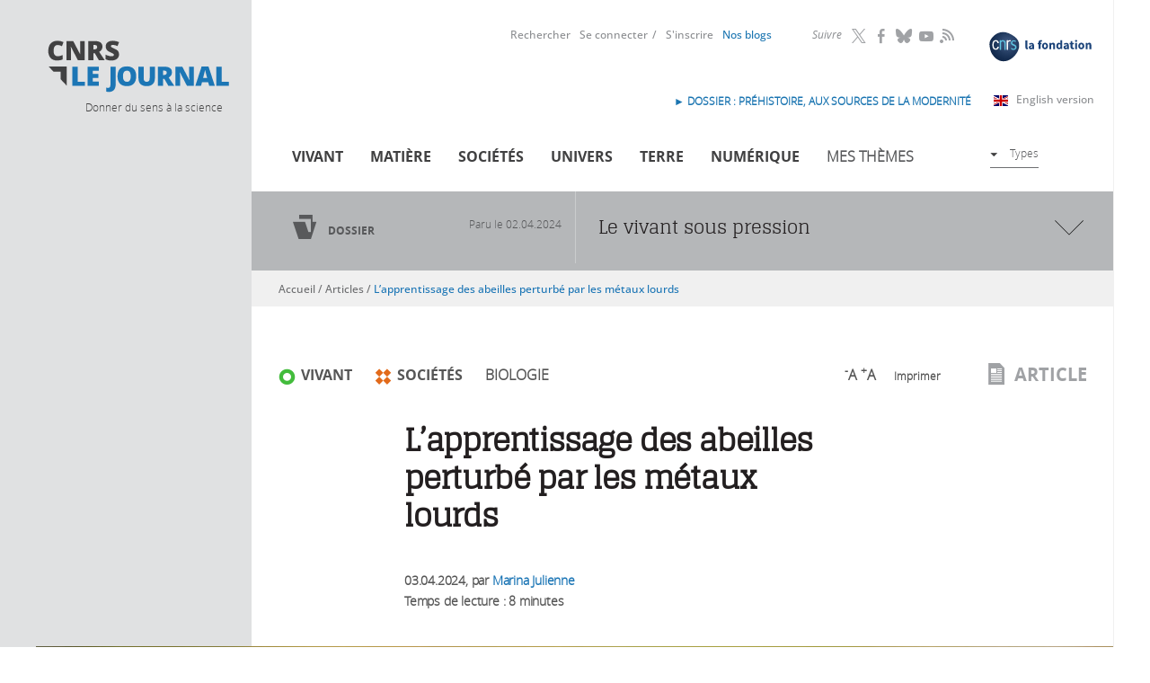

--- FILE ---
content_type: text/html; charset=utf-8
request_url: https://lejournal.cnrs.fr/articles/lapprentissage-des-abeilles-perturbe-par-les-metaux-lourds
body_size: 25251
content:
<!DOCTYPE html>
<html lang="fr" dir="ltr">
<head>
  <meta http-equiv="Content-Type" content="text/html; charset=utf-8" />
<link rel="alternate" type="application/rss+xml" title="Commentaires pour &quot;L’apprentissage des abeilles perturbé par les métaux lourds &quot;" href="https://lejournal.cnrs.fr/crss/node/3739" />
<script src="https://hcaptcha.com/1/api.js?hl=fr" async="async" defer="defer"></script>
<meta name="description" content="Alors que les produits agrochimiques sont déjà identifiés comme des causes importantes du déclin des pollinisateurs, des chercheurs démontrent que le plomb ou l&#039;arsenic, par exemple, affectent les capacités cognitives, et donc de survie, des abeilles." />
<meta name="generator" content="Drupal 7 (http://drupal.org)" />
<link rel="canonical" href="https://lejournal.cnrs.fr/articles/lapprentissage-des-abeilles-perturbe-par-les-metaux-lourds" />
<link rel="shortlink" href="https://lejournal.cnrs.fr/node/3739" />
<meta property="og:site_name" content="CNRS Le journal" />
<meta property="og:type" content="website" />
<meta property="og:title" content="L’apprentissage des abeilles perturbé par les métaux lourds" />
<meta property="og:url" content="https://lejournal.cnrs.fr/articles/lapprentissage-des-abeilles-perturbe-par-les-metaux-lourds" />
<meta property="og:description" content="Alors que les produits agrochimiques sont déjà identifiés comme des causes importantes du déclin des pollinisateurs, des chercheurs démontrent que le plomb ou l&#039;arsenic, par exemple, affectent les capacités cognitives, et donc de survie, des abeilles." />
<meta property="og:image" content="https://lejournal.cnrs.fr/sites/default/files/styles/visuel_principal/public/assets/images/bees-5000951_vp1.jpg" />
<meta name="twitter:card" content="summary_large_image" />
<meta name="twitter:creator" content="@CNRS" />
<meta name="twitter:url" content="https://lejournal.cnrs.fr/articles/lapprentissage-des-abeilles-perturbe-par-les-metaux-lourds" />
<meta name="twitter:title" content="L’apprentissage des abeilles perturbé par les métaux lourds" />
<meta name="twitter:description" content="Alors que les produits agrochimiques sont déjà identifiés comme des causes importantes du déclin des pollinisateurs, des chercheurs démontrent que le plomb ou l&#039;arsenic, par exemple, affectent les" />
<meta name="twitter:image" content="https://lejournal.cnrs.fr/sites/default/files/styles/visuel_principal/public/assets/images/bees-5000951_vp1.jpg" />
  <meta name="viewport" content="width=device-width, initial-scale=1, maximum-scale=2, user-scalable=yes" />
  <meta name="robots" content="max-snippet:-1, max-image-preview:large, max-video-preview:-1">  
  <link rel="apple-touch-icon" sizes="57x57" href="/sites/all/themes/cnrs/images/favicons/apple-touch-icon-57x57.png">
  <link rel="apple-touch-icon" sizes="114x114" href="/sites/all/themes/cnrs/images/favicons/apple-touch-icon-114x114.png">
  <link rel="apple-touch-icon" sizes="72x72" href="/sites/all/themes/cnrs/images/favicons/apple-touch-icon-72x72.png">
  <link rel="apple-touch-icon" sizes="144x144" href="/sites/all/themes/cnrs/images/favicons/apple-touch-icon-144x144.png">
  <link rel="apple-touch-icon" sizes="60x60" href="/sites/all/themes/cnrs/images/favicons/apple-touch-icon-60x60.png">
  <link rel="apple-touch-icon" sizes="120x120" href="/sites/all/themes/cnrs/images/favicons/apple-touch-icon-120x120.png">
  <link rel="apple-touch-icon" sizes="76x76" href="/sites/all/themes/cnrs/images/favicons/apple-touch-icon-76x76.png">
  <link rel="apple-touch-icon" sizes="152x152" href="/sites/all/themes/cnrs/images/favicons/apple-touch-icon-152x152.png">
  <link rel="apple-touch-icon" sizes="180x180" href="/sites/all/themes/cnrs/images/favicons/apple-touch-icon-180x180.png">
  <meta name="apple-mobile-web-app-title" content="CNRS le journal">
  <link rel="shortcut icon" href="/sites/all/themes/cnrs/images/favicons/favicon.ico">
  <link rel="icon" type="image/png" href="/sites/all/themes/cnrs/images/favicons/favicon-192x192.png" sizes="192x192">
  <link rel="icon" type="image/png" href="/sites/all/themes/cnrs/images/favicons/favicon-160x160.png" sizes="160x160">
  <link rel="icon" type="image/png" href="/sites/all/themes/cnrs/images/favicons/favicon-96x96.png" sizes="96x96">
  <link rel="icon" type="image/png" href="/sites/all/themes/cnrs/images/favicons/favicon-16x16.png" sizes="16x16">
  <link rel="icon" type="image/png" href="/sites/all/themes/cnrs/images/favicons/favicon-32x32.png" sizes="32x32">
  <meta name="msapplication-TileColor" content="#2d89ef">
  <meta name="msapplication-TileImage" content="/sites/all/themes/cnrs/images/favicons/mstile-144x144.png">
  <meta name="msapplication-config" content="/sites/all/themes/cnrs/images/favicons/browserconfig.xml">
  <meta name="application-name" content="CNRS le journal">

  <title>L’apprentissage des abeilles perturbé par les métaux lourds | CNRS Le journal</title>
  <link type="text/css" rel="stylesheet" href="https://lejournal.cnrs.fr/sites/default/files/css/css_xE-rWrJf-fncB6ztZfd2huxqgxu4WO-qwma6Xer30m4.css" media="all" />
<link type="text/css" rel="stylesheet" href="https://lejournal.cnrs.fr/sites/default/files/css/css_WzahEfDzVLU-DxM_tJ-WI-LHSwQc3YjtaJIq_dmL5kE.css" media="all" />
<link type="text/css" rel="stylesheet" href="https://lejournal.cnrs.fr/sites/default/files/css/css_kTP6trUZ_0cTfVGSs4cnCO_EGWUZF5b44gvmrNbdUG4.css" media="all" />
<link type="text/css" rel="stylesheet" href="https://lejournal.cnrs.fr/sites/default/files/css/css_pmZ9FKdZDPbB_FqIiNWgw0I7fubTlVgq0XQDAVdL-tU.css" media="all" />
<link type="text/css" rel="stylesheet" href="https://lejournal.cnrs.fr/sites/default/files/css/css_mj0QfGGmcpKUOjbaCntkMzr36vugCQQTEX3E5wDfetk.css" media="print" />
  <script type="text/javascript" src="https://lejournal.cnrs.fr/sites/all/libraries/respondjs/respond.min.js?t338pt"></script>
<script type="text/javascript" src="https://lejournal.cnrs.fr/sites/default/files/js/js_Pt6OpwTd6jcHLRIjrE-eSPLWMxWDkcyYrPTIrXDSON0.js"></script>
<script type="text/javascript" src="https://lejournal.cnrs.fr/sites/default/files/js/js_H7q2xORKmR9AN8Qx5spKEIBp7R_wG2apAswJoCUZY7I.js"></script>
<script type="text/javascript" src="https://lejournal.cnrs.fr/sites/default/files/js/js_FKMKq0v9SvH0m1LSYRczPbwJ8CVwsYpUI4FgKfL8vc4.js"></script>
<script type="text/javascript" src="https://lejournal.cnrs.fr/sites/default/files/js/js_YE4vEksf7gIvkrbP4j4WHfj8sWcLMfXBkE5OqOq6qvU.js"></script>
<script type="text/javascript">
<!--//--><![CDATA[//><!--
var text_resize_scope = "resize-chapo-contenu";
          var text_resize_minimum = "12";
          var text_resize_maximum = "25";
          var text_resize_line_height_allow = 1;
          var text_resize_line_height_min = "16";
          var text_resize_line_height_max = "36";
//--><!]]>
</script>
<script type="text/javascript" src="https://lejournal.cnrs.fr/sites/default/files/js/js_eLKfkl5ldM_yY408jREZ6hT7DCPLESTBffFH6ZV7dgo.js"></script>
<script type="text/javascript" src="https://lejournal.cnrs.fr/sites/default/files/js/js_KwWUbw16ND24Td_RyULLycbP_XmjLGOx9FrGhPznZ_Y.js"></script>
<script type="text/javascript">
<!--//--><![CDATA[//><!--
jQuery.extend(Drupal.settings, {"basePath":"\/","pathPrefix":"","setHasJsCookie":0,"ajaxPageState":{"theme":"cnrs","theme_token":"Gq1YeLd0kx5csLMvgyLVvukk0sMObQtkS9L21XohYGc","js":{"sites\/all\/libraries\/respondjs\/respond.min.js":1,"sites\/all\/modules\/contrib\/jquery_update\/replace\/jquery\/1.12\/jquery.min.js":1,"misc\/jquery-extend-3.4.0.js":1,"misc\/jquery-html-prefilter-3.5.0-backport.js":1,"misc\/jquery.once.js":1,"misc\/drupal.js":1,"sites\/all\/modules\/contrib\/jquery_update\/js\/jquery_browser.js":1,"sites\/all\/modules\/contrib\/jquery_update\/replace\/ui\/external\/jquery.cookie.js":1,"sites\/all\/modules\/contrib\/entityreference\/js\/entityreference.js":1,"sites\/all\/modules\/contrib\/ideal_comments\/theme\/ideal_comments.js":1,"sites\/all\/modules\/contrib\/om_maximenu\/js\/om_maximenu.js":1,"public:\/\/languages\/fr_BVWVogI5xYxQCF6wOnk9IzySK3CxeEQnaNPLexcUHyQ.js":1,"sites\/all\/modules\/patched\/lightbox2\/js\/lightbox.js":1,"sites\/all\/modules\/contrib\/compact_forms\/compact_forms.js":1,"sites\/all\/modules\/contrib\/captcha\/captcha.js":1,"0":1,"sites\/all\/modules\/contrib\/text_resize\/text_resize.js":1,"sites\/all\/modules\/contrib\/extlink\/js\/extlink.js":1,"sites\/all\/themes\/cnrs\/js\/modernizr.js":1,"sites\/all\/themes\/cnrs\/js\/jquery.mousewheel.js":1,"sites\/all\/themes\/cnrs\/js\/jquery.jscrollpane.min.js":1,"sites\/all\/themes\/cnrs\/js\/jquery.responsiveiframe.js":1,"sites\/all\/themes\/cnrs\/js\/jquery.toc.js":1,"sites\/all\/themes\/cnrs\/js\/imagesloaded.pkgd.min.js":1,"sites\/all\/themes\/cnrs\/js\/magnific.js":1,"sites\/all\/themes\/cnrs\/js\/jquery.expander.js":1,"sites\/all\/themes\/cnrs\/js\/cnrsGallery.js":1,"sites\/all\/themes\/cnrs\/js\/filip.js":1,"sites\/all\/themes\/cnrs\/js\/script.js":1},"css":{"modules\/system\/system.base.css":1,"modules\/system\/system.menus.css":1,"modules\/system\/system.messages.css":1,"modules\/system\/system.theme.css":1,"sites\/all\/modules\/contrib\/simplenews\/simplenews.css":1,"modules\/comment\/comment.css":1,"modules\/field\/theme\/field.css":1,"sites\/all\/modules\/contrib\/footnotes\/footnotes.css":1,"sites\/all\/modules\/contrib\/ideal_comments\/theme\/ideal_comments.css":1,"sites\/all\/modules\/contrib\/logintoboggan\/logintoboggan.css":1,"modules\/node\/node.css":1,"sites\/all\/modules\/contrib\/om_maximenu\/css\/om_maximenu.css":1,"sites\/all\/modules\/contrib\/search_krumo\/search_krumo.css":1,"modules\/user\/user.css":1,"sites\/all\/modules\/contrib\/video_filter\/video_filter.css":1,"sites\/all\/modules\/contrib\/asset\/css\/assets.css":1,"sites\/all\/modules\/contrib\/extlink\/css\/extlink.css":1,"sites\/all\/modules\/contrib\/views\/css\/views.css":1,"sites\/all\/modules\/contrib\/ckeditor\/css\/ckeditor.css":1,"sites\/all\/themes\/cnrs\/css\/tabs.css":1,"sites\/all\/modules\/contrib\/ctools\/css\/ctools.css":1,"sites\/all\/modules\/patched\/lightbox2\/css\/lightbox.css":1,"sites\/all\/modules\/contrib\/print\/print_ui\/css\/print_ui.theme.css":1,"sites\/all\/modules\/contrib\/compact_forms\/compact_forms.css":1,"sites\/all\/modules\/custom\/propalview\/propalview_debug.css":1,"sites\/all\/modules\/contrib\/om_maximenu\/skin\/no_style\/no_style.css":1,"sites\/all\/modules\/contrib\/text_resize\/text_resize.css":1,"sites\/all\/modules\/contrib\/date\/date_api\/date.css":1,"sites\/all\/themes\/cnrs\/css\/custom\/font-face.css":1,"sites\/all\/themes\/cnrs\/css\/default.css":1,"sites\/all\/themes\/cnrs\/css\/layout.css":1,"sites\/all\/themes\/cnrs\/css\/normalize.css":1,"sites\/all\/themes\/cnrs\/css\/custom\/cnrs.css":1,"sites\/all\/themes\/cnrs\/css\/custom\/paul.css":1,"sites\/all\/themes\/cnrs\/css\/custom\/filip.css":1,"sites\/all\/themes\/cnrs\/jplayer\/jplayer.css":1,"sites\/all\/themes\/cnrs\/css\/custom\/mobile.css":1,"sites\/all\/themes\/cnrs\/css\/custom\/mobile2.css":1,"sites\/all\/themes\/cnrs\/css\/custom\/tablette.css":1,"sites\/all\/themes\/cnrs\/css\/custom\/tablette2.css":1,"sites\/all\/themes\/cnrs\/css\/custom\/blog.css":1,"sites\/all\/themes\/cnrs\/css\/custom\/evols.css":1,"sites\/all\/themes\/cnrs\/css\/print.css":1}},"lightbox2":{"rtl":"0","file_path":"\/(\\w\\w\/)public:\/","default_image":"\/sites\/all\/modules\/patched\/lightbox2\/images\/brokenimage.jpg","border_size":10,"font_color":"000","box_color":"fff","top_position":"","overlay_opacity":"0.8","overlay_color":"000","disable_close_click":1,"resize_sequence":0,"resize_speed":400,"fade_in_speed":400,"slide_down_speed":600,"use_alt_layout":0,"disable_resize":0,"disable_zoom":1,"force_show_nav":0,"show_caption":1,"loop_items":0,"node_link_text":"Voir les d\u00e9tails de l\u0026#039;image","node_link_target":0,"image_count":"Image !current sur !total","video_count":"Vid\u00e9o !current sur !total","page_count":"Page !current sur !total","lite_press_x_close":"Appuyez sur \u003Ca href=\u0022#\u0022 onclick=\u0022hideLightbox(); return FALSE;\u0022\u003E\u003Ckbd\u003Ex\u003C\/kbd\u003E\u003C\/a\u003E pour fermer","download_link_text":"","enable_login":false,"enable_contact":false,"keys_close":"c x 27","keys_previous":"p 37","keys_next":"n 39","keys_zoom":"z","keys_play_pause":"32","display_image_size":"original","image_node_sizes":"()","trigger_lightbox_classes":"","trigger_lightbox_group_classes":"","trigger_slideshow_classes":"","trigger_lightframe_classes":"","trigger_lightframe_group_classes":"","custom_class_handler":0,"custom_trigger_classes":"","disable_for_gallery_lists":true,"disable_for_acidfree_gallery_lists":true,"enable_acidfree_videos":true,"slideshow_interval":5000,"slideshow_automatic_start":true,"slideshow_automatic_exit":true,"show_play_pause":true,"pause_on_next_click":false,"pause_on_previous_click":true,"loop_slides":false,"iframe_width":600,"iframe_height":400,"iframe_border":1,"enable_video":0,"useragent":"Mozilla\/5.0 (Macintosh; Intel Mac OS X 10_15_7) AppleWebKit\/537.36 (KHTML, like Gecko) Chrome\/131.0.0.0 Safari\/537.36; ClaudeBot\/1.0; +claudebot@anthropic.com)"},"video_filter":{"url":{"ckeditor":"\/video_filter\/dashboard\/ckeditor"},"instructions_url":"\/video_filter\/instructions","modulepath":"sites\/all\/modules\/contrib\/video_filter"},"better_exposed_filters":{"views":{"dossier_bandeau":{"displays":{"block":{"filters":[]}}},"archives":{"displays":{"block_2":{"filters":[]}}},"voir_aussi":{"displays":{"block_voir_aussi":{"filters":[]}}},"auteur_article":{"displays":{"block":{"filters":[]}}},"lire_voir":{"displays":{"block":{"filters":[]}}}}},"compactForms":{"forms":["user-login-form"],"stars":0},"extlink":{"extTarget":"_blank","extClass":"ext","extLabel":"(link is external)","extImgClass":0,"extIconPlacement":"append","extSubdomains":1,"extExclude":"","extInclude":"","extCssExclude":".hybridauth-widget","extCssExplicit":"","extAlert":0,"extAlertText":"This link will take you to an external web site.","mailtoClass":"mailto","mailtoLabel":"(link sends e-mail)","extUseFontAwesome":false}});
//--><!]]>
</script>
  <!--[if IE 8]>
  <style type="text/css" media="all">
  @import url("https://lejournal.cnrs.fr/sites/all/themes/cnrs/css/ie8.css?n16wet");
  </style>
  <![endif]-->
  <!--[if gte IE 9]>
    <style type="text/css">
      .gradient {
         filter: none;
      }
    </style>
  <![endif]-->

  <!-- Matomo -->
  <script type="text/javascript">
    var _paq = window._paq = window._paq || [];
    _paq.push(['trackPageView']);
    _paq.push(['enableLinkTracking']);

    (function() {
      var u="https://stats.lejournal.cnrs.fr/";
      _paq.push(['setTrackerUrl', u+'matomo.php']);
      _paq.push(['setSiteId', '1']);

      // Add this code below within the Matomo JavaScript tracker code
      // Important: the tracker url includes the /matomo.php
      var secondaryTrackerUrl = 'https://www.statistiques.cnrs.fr//matomo.php';
      var secondaryWebsiteId = 34;
      // Also send all of the tracking data to this other Matomo server, in website ID 34 (CNRS statistiques).
      _paq.push(['addTracker', secondaryTrackerUrl, secondaryWebsiteId]);
      // That's it!
      
      var d=document, g=d.createElement('script'), s=d.getElementsByTagName('script')[0];
      g.type='text/javascript'; g.async=true; g.src=u+'matomo.js'; s.parentNode.insertBefore(g,s);
    })();
  </script>
  <!-- End Matomo Code -->


</head>
<body class="html not-front not-logged-in one-sidebar sidebar-first page-node page-node- page-node-3739 node-type-article role-anonymous-user with-subnav section-articles"  >
  <div id="skip">
    <a href="#tabs-zone">Accéder à la navigation</a>
  </div>
  <!--<div class="popin-csa-wrapper">
    <div class="popin-csa">
      <button type="button" aria-label="Close popup" onclick="closePopUp()" aria-haspopup="true" aria-expanded="false">
        <span aria-hidden="true">
          <svg width="22" height="22" viewBox="0 0 22 22" fill="none" xmlns="http://www.w3.org/2000/svg">
            <circle cx="11" cy="11" r="10.5" fill="white" stroke="black"/>
            <path fill-rule="evenodd" clip-rule="evenodd" d="M9.94571 10.9999L6 14.9457L7.05425 16L11 12.0542L14.9457 16L16 14.9457L12.0543 10.9999L15.9999 7.05426L14.9456 6L11 9.94563L7.05437 6L6.00012 7.05426L9.94571 10.9999Z" fill="black"/>
          </svg>
        </span>
      </button>
      <div class="logo-wrapper">
        <img src="" alt="" title=""/>
        <img src="" alt="" title=""/>
      </div>
      <div class="text-wrapper">
        <p class="title">Grande enquête « CNRS Le Journal »</p>
        <p class="text">Votre avis nous intéresse.<br><br>Le CNRS a mandaté l’institut CSA pour réaliser une enquête de satisfaction auprès de ses lecteurs.<br><br>Répondre à cette enquête ne vous prendra que quelques minutes.<br><br>Un grand merci pour votre participation !</p>
      </div>
      <div class="btn-wrapper"><a href="https://enq.csa-survey.eu/survey/selfserve/2218/240337" target="blank"><b>Cliquez ici</b> pour répondre à notre enquête</a></div>
    </div>
    <div class="popin-csa-mobile">
      <a class="trigger-parent">
        <svg width="41" height="42" viewBox="0 0 41 42" fill="none" xmlns="http://www.w3.org/2000/svg">
          <path d="M40 21C40 32.0686 31.247 41 20.5 41C9.75303 41 1 32.0686 1 21C1 9.93145 9.75303 1 20.5 1C31.247 1 40 9.93145 40 21Z" stroke="black" stroke-width="2"/>
          <path d="M11 21.0002C11 20.6558 11.28 20.3762 11.625 20.3762L27.8479 20.3762L21.4369 14.0812C21.3757 14.0244 21.3265 13.9559 21.2923 13.8798C21.258 13.8037 21.2394 13.7215 21.2375 13.6381C21.2356 13.5547 21.2505 13.4718 21.2813 13.3942C21.3121 13.3166 21.3581 13.246 21.4167 13.1865C21.4753 13.127 21.5452 13.0799 21.6224 13.0478C21.6995 13.0158 21.7823 12.9995 21.8659 13C21.9494 13.0005 22.032 13.0177 22.1088 13.0506C22.1856 13.0835 22.255 13.1314 22.3129 13.1916L29.8069 20.5495L29.8204 20.5624C29.8853 20.6281 29.9348 20.7074 29.9653 20.7945C29.9957 20.8816 30.0063 20.9744 29.9964 21.0661C29.9807 21.2163 29.9109 21.3556 29.7999 21.458L22.3129 28.8084C22.255 28.8686 22.1856 28.9165 22.1088 28.9494C22.032 28.9823 21.9494 28.9995 21.8659 29C21.7823 29.0005 21.6995 28.9842 21.6224 28.9522C21.5452 28.9201 21.4753 28.873 21.4167 28.8135C21.3581 28.754 21.3121 28.6834 21.2813 28.6058C21.2505 28.5282 21.2356 28.4453 21.2375 28.3619C21.2394 28.2785 21.258 28.1963 21.2923 28.1202C21.3265 28.0441 21.3757 27.9756 21.4369 27.9188L27.8479 21.6238H11.625C11.28 21.6238 11 21.3452 11 21.0002Z" fill="black"/>
        </svg>
        Grande enquête « CNRS Le Journal »</a>
    </div>
  </div>-->
    
  <div id="page-wrapper">
<div id="page" class="page with-navigation">
  <div id="header-wrapper">    
  
    <!-- /header-mobile -->
      
    <div id="header-mobile" class="clearfix">
      <div id="logo-mobile" class="left">
        <a href="/" title="Accueil" rel="home">Accueil</a>
      </div>
      <div id="flag-mobile" class="left">
        <a class="en-link" title="Read in English" href="https://news.cnrs.fr"><img src="/sites/all/themes/cnrs/images/gb.svg"></a>      </div>
      
      <div id="link-menu-mobile" class="right">
        <a class="link-menu-mobile"><span class="line"></span><span class="line"></span><span class="line"></span></a>
      </div> 
    </div> 
  
    <!-- /toggle -->
    <div class="toggle">
            
                <div id="mobile-not-logged" class="clearfix">
            <div  class="left">
              <a href="/user/login" class="mobile-favoris">Se connecter</a>            </div>
            <div class="right">
              <a href="/user/register" class="mobile-favoris">S&#039;inscrire</a>            </div>
          </div>
            
      
      
      
      <!-- /menu-mobile-wrapper -->
      <div id="recherche-mobile">
        <form id="mobile-hf-form" class="inline-block"  action="/recherche" method="get" accept-charset="UTF-8">
          <input class="input" type="text" placeholder="Rechercher" id="mobile-search-keywords" name="keywords" value="">
          <button class="submit icon-loop" type="submit" value="Submit"></button>
        </form>
      </div>
      <div id="menu-mobile-wrapper">
        <div class="menu-mobile-theme">
          <div class="menu-mobile-title">Thèmes</div> 
          <div class="menu-block-wrapper menu-block-11 menu-name-menu-menu-thematique parent-mlid-0 menu-level-1">
  <ul class="menu"><li class="first leaf menu-mlid-717 vivant mid-717"><a href="/vivant" title="">Vivant</a></li>
<li class="leaf menu-mlid-1200 mati-re mid-1200"><a href="/matiere" title="">Matière</a></li>
<li class="leaf menu-mlid-1204 num-rique mid-1204"><a href="/numerique" title="">Numérique</a></li>
<li class="leaf menu-mlid-1201 soci-t-s mid-1201"><a href="/societes" title="">Sociétés</a></li>
<li class="leaf menu-mlid-1203 terre mid-1203"><a href="/terre" title="">Terre</a></li>
<li class="last leaf menu-mlid-1202 univers mid-1202"><a href="/univers" title="">Univers</a></li>
</ul></div>
        </div> 
        <div class="menu-mobile-format">
          <div class="menu-mobile-title">Formats</div> 
          <div class="menu-block-wrapper menu-block-2 menu-name-menu-menu-types parent-mlid-0 menu-level-1">
  <ul class="menu"><li class="first leaf menu-mlid-829 articles mid-829"><a href="/articles" class="icon menuIcon-article">Articles</a></li>
<li class="leaf menu-mlid-831 audios mid-831"><a href="/audios" class="icon menuIcon-audio">Audios</a></li>
<li class="leaf menu-mlid-834 diaporamas mid-834"><a href="/diaporamas" class="icon menuIcon-diaporama">Diaporamas</a></li>
<li class="leaf menu-mlid-836 dossiers mid-836"><a href="/dossiers" class="icon menuIcon-dossier">Dossiers</a></li>
<li class="leaf menu-mlid-833 infographies mid-833"><a href="/infographies" class="icon menuIcon-infographie">Infographies</a></li>
<li class="leaf menu-mlid-835 points-de-vue mid-835"><a href="/billets" class="icon menuIcon-billet">Points de vue</a></li>
<li class="last leaf menu-mlid-832 vid-os mid-832"><a href="/videos" class="icon menuIcon-video">Vidéos</a></li>
</ul></div>
        </div> 
      </div> 
          </div>
    <div class="gauche-header">
      <div id="logo">
        <a href="/" title="Accueil" rel="home">
          <img src="/sites/all/themes/cnrs/images/logo.svg" alt="CNRS Le Journal" title="CNRS Le Journal"/>
        </a>
      </div>
      <div id="site-slogan">Donner du sens à la science</div>
    </div>
    <div id="header" class="clearfix">
      <div class="droite-header">
        <div id="header-top">
            <div id="header-top-region">
                        </div>
        </div>
        
        <div id="menu-primaires">
            <div class="region region-header-middle">
    <div id="block-block-7" class="block block-block block-odd first clearfix">
  <div class="block-inner">

            

    <div class="content" >
      <p><a class="fondation-link" href="https://fondation-cnrs.org/" target="_blank" title="Faites un don pour la recherche !"><img src="/sites/all/themes/cnrs/images/logofondation.svg" /></a></p>
    </div>

  </div>
</div> <!-- /block-inner /block --><div id="block-menu_block-9" class="block block-menu-block block-even clearfix">
  <div class="block-inner">

              <h3 class="block-title">Suivre</h3>
        

    <div class="content" >
      <div class="menu-block-wrapper menu-block-9 menu-name-menu-header-nous-suivre parent-mlid-0 menu-level-1">
  <ul class="menu"><li class="first leaf menu-mlid-1004 twitter mid-1004"><a href="https://twitter.com/CNRS" title="">Twitter</a></li>
<li class="leaf menu-mlid-1005 facebook mid-1005"><a href="https://www.facebook.com/cnrs.fr" title="">Facebook</a></li>
<li class="leaf menu-mlid-1006 bluesky mid-1006"><a href="https://bsky.app/profile/cnrs.fr">Bluesky</a></li>
<li class="leaf menu-mlid-1008 youtube mid-1008"><a href="https://www.youtube.com/@CNRS">YouTube</a></li>
<li class="last leaf menu-mlid-2747 rss mid-2747"><a href="/rss">RSS</a></li>
</ul></div>
    </div>

  </div>
</div> <!-- /block-inner /block --><div id="block-menu_block-8" class="block block-menu-block block-odd last clearfix">
  <div class="block-inner">

            

    <div class="content" >
      <div class="menu-block-wrapper menu-block-8 menu-name-menu-menu-header parent-mlid-0 menu-level-1">
  <ul class="menu"><li class="first leaf menu-mlid-1002 rechercher mid-1002"><a href="/recherche" title="">Rechercher</a></li>
<li class="leaf menu-mlid-1001 se-connecter mid-1001"><a href="/user/login?destination=node/3739" title="">Se connecter</a></li>
<li class="leaf menu-mlid-1000 s-inscrire mid-1000"><a href="/user/register?destination=node/3739" title="">S&#039;inscrire</a></li>
<li class="leaf menu-mlid-1589 mon-compte mid-1589"><a href="/user">Mon compte</a></li>
<li class="last leaf menu-mlid-2999 id-nos-blogs mid-2999"><a href="/nos-blogs"> Nos blogs</a></li>
</ul></div>
    </div>

  </div>
</div> <!-- /block-inner /block -->  </div>
          <div class="english-version">
            <a class="english-link" href="https://news.cnrs.fr" target="_blank">English version<span class="ext"></span></a>
            <!-- <a class="covid-link" href="https://lejournal.cnrs.fr/dossiers/covid-19-anatomie-dune-epidemie">Dossier spécial Covid-19</a> -->
            <div id="block-block-8" class="block block-block block-odd first clearfix">
  <div class="block-inner">

            

    <div class="content" >
      <p><a href="https://lejournal.cnrs.fr/dossiers/prehistoire-aux-sources-de-la-modernite">► DOSSIER : Préhistoire, aux sources de la modernité</a></p>
    </div>

  </div>
</div> <!-- /block-inner /block -->          </div>
        </div>

        <div id="tabs-zone" class="clearfix">
          <div id="tabs-actions">
              <div class="region region-header-bottom">
    <div id="block-om_maximenu-om-maximenu-1" class="block block-om-maximenu block-odd first last clearfix">
  <div class="block-inner">

            

    <div class="content" >
       

  <div id="om-maximenu-om-menu-principal" class="om-maximenu om-maximenu-no-style om-maximenu-block om-maximenu-row om-maximenu-block-down code-om-u1-834724759">     
            

<div id="om-menu-om-menu-principal-ul-wrapper" class="om-menu-ul-wrapper">
  <ul id="om-menu-om-menu-principal" class="om-menu">
                  

   
  <li id="om-leaf-om-u1-834724759-1" class="om-leaf first leaf-vivant">   
    <a  class="om-link icon menuicon-vivant link-vivant" href="/vivant">Vivant</a>      
 

      
  </li>
  
    
  

  
          
                  

   
  <li id="om-leaf-om-u1-834724759-2" class="om-leaf leaf-mati-re">   
    <a  class="om-link icon menuicon-matiere link-mati-re" href="/matiere">Matière</a>      
 

      
  </li>
  
    
  

  
          
                  

   
  <li id="om-leaf-om-u1-834724759-3" class="om-leaf leaf-soci-t-s">   
    <a  class="om-link icon menuicon-societes link-soci-t-s" href="/societes">Sociétés</a>      
 

      
  </li>
  
    
  

  
          
                  

   
  <li id="om-leaf-om-u1-834724759-4" class="om-leaf leaf-univers">   
    <a  class="om-link icon menuicon-univers link-univers" href="/univers">Univers</a>      
 

      
  </li>
  
    
  

  
          
                  

   
  <li id="om-leaf-om-u1-834724759-5" class="om-leaf leaf-terre">   
    <a  class="om-link icon menuicon-terre link-terre" href="/terre">Terre</a>      
 

      
  </li>
  
    
  

  
          
                  

   
  <li id="om-leaf-om-u1-834724759-6" class="om-leaf leaf-num-rique">   
    <a  class="om-link icon menuicon-numerique link-num-rique" href="/numerique">Numérique</a>      
 

      
  </li>
  
    
  

  
          
                  

   
  <li id="om-leaf-om-u1-834724759-8" class="om-leaf leaf-mes-th-mes">   
    <a href="javascript:void(0)" class="om-link  link-mes-th-mes" >Mes thèmes</a>      
  <div class="om-maximenu-content om-maximenu-content-nofade closed">
    <div class="om-maximenu-top">
      <div class="om-maximenu-top-left"></div>
      <div class="om-maximenu-top-right"></div>
    </div><!-- /.om-maximenu-top --> 
    <div class="om-maximenu-middle">
      <div class="om-maximenu-middle-left">
        <div class="om-maximenu-middle-right">
           

<div class="block block-block block-block-id-1 first">           
      <div class="content"><h4>Personnalisez votre navigation</h4>
<p>Sélectionnez vos mots clefs ou thématiques favorites et créez votre rubrique personnalisée</p>
</div>
  </div><!-- /.block -->





 

<div class="block block-menu_block block-menu_block-id-10">           
      <div class="content"><div class="menu-block-wrapper menu-block-10 menu-name-menu-om-menu-themes parent-mlid-0 menu-level-1">
  <ul class="menu"><li class="first leaf menu-mlid-1042 cr-er-un-compte mid-1042"><a href="/user/register?destination=node/3739">Créer un compte</a></li>
<li class="last leaf menu-mlid-1041 se-connecter mid-1041"><a href="/user/login?destination=node/3739">Se connecter</a></li>
</ul></div>
</div>
  </div><!-- /.block -->





 

<div class="block block-erbac_propal block-erbac_propal-id-user_fav last">           
      <div class="content"></div>
  </div><!-- /.block -->





          <div class="om-clearfix"></div>
        </div><!-- /.om-maximenu-middle-right --> 
      </div><!-- /.om-maximenu-middle-left --> 
    </div><!-- /.om-maximenu-middle --> 
    <div class="om-maximenu-bottom">
      <div class="om-maximenu-bottom-left"></div>
      <div class="om-maximenu-bottom-right"></div>
    </div><!-- /.om-maximenu-bottom -->  
    <div class="om-maximenu-arrow"></div>
    <div class="om-maximenu-open">
      <input type="checkbox" value="" />
      Stay    </div><!-- /.om-maximenu-open -->  
  </div><!-- /.om-maximenu-content -->  
 

      
  </li>
  
    
  

  
          
                  

   
  <li id="om-leaf-om-u1-834724759-7" class="om-leaf last leaf-types">   
    <a href="javascript:void(0)" class="om-link types link-types" >Types</a>      
  <div class="om-maximenu-content om-maximenu-content-nofade closed">
    <div class="om-maximenu-top">
      <div class="om-maximenu-top-left"></div>
      <div class="om-maximenu-top-right"></div>
    </div><!-- /.om-maximenu-top --> 
    <div class="om-maximenu-middle">
      <div class="om-maximenu-middle-left">
        <div class="om-maximenu-middle-right">
           

<div class="block block-menu_block block-menu_block-id-2 first last">           
      <div class="content"><div class="menu-block-wrapper menu-block-2 menu-name-menu-menu-types parent-mlid-0 menu-level-1">
  <ul class="menu"><li class="first leaf menu-mlid-829 articles mid-829"><a href="/articles" class="icon menuIcon-article">Articles</a></li>
<li class="leaf menu-mlid-831 audios mid-831"><a href="/audios" class="icon menuIcon-audio">Audios</a></li>
<li class="leaf menu-mlid-834 diaporamas mid-834"><a href="/diaporamas" class="icon menuIcon-diaporama">Diaporamas</a></li>
<li class="leaf menu-mlid-836 dossiers mid-836"><a href="/dossiers" class="icon menuIcon-dossier">Dossiers</a></li>
<li class="leaf menu-mlid-833 infographies mid-833"><a href="/infographies" class="icon menuIcon-infographie">Infographies</a></li>
<li class="leaf menu-mlid-835 points-de-vue mid-835"><a href="/billets" class="icon menuIcon-billet">Points de vue</a></li>
<li class="last leaf menu-mlid-832 vid-os mid-832"><a href="/videos" class="icon menuIcon-video">Vidéos</a></li>
</ul></div>
</div>
  </div><!-- /.block -->





          <div class="om-clearfix"></div>
        </div><!-- /.om-maximenu-middle-right --> 
      </div><!-- /.om-maximenu-middle-left --> 
    </div><!-- /.om-maximenu-middle --> 
    <div class="om-maximenu-bottom">
      <div class="om-maximenu-bottom-left"></div>
      <div class="om-maximenu-bottom-right"></div>
    </div><!-- /.om-maximenu-bottom -->  
    <div class="om-maximenu-arrow"></div>
    <div class="om-maximenu-open">
      <input type="checkbox" value="" />
      Stay    </div><!-- /.om-maximenu-open -->  
  </div><!-- /.om-maximenu-content -->  
 

      
  </li>
  
    
  

  
          
      </ul><!-- /.om-menu -->    
</div><!-- /.om-menu-ul-wrapper -->   



      </div><!-- /#om-maximenu-[menu name] -->   


    </div>

  </div>
</div> <!-- /block-inner /block -->  </div>
          </div>
        </div>
      </div>
    </div>
  </div>
  
  <div id="header-fixe">
    
    <div class="wrapper clearfix">
      <div class="left">
        <a id="hf-logo" href="/" title="Accueil" rel="home">
         <img src="/sites/all/themes/cnrs/images/logo.svg" alt="CNRS Le Journal" title="CNRS Le Journal"/>
        </a>
        <a id="hf-haut-page" href="#" title="Haut de page"><i class="icon-arrowtop"></i>Haut de page</a>
                <a id="hf-nos-blogs" href="/nos-blogs" title="Nos blogs">Nos blogs</a>
      </div>
      <div class="right">
        <form id="hf-form" class="inline-block"  action="/recherche" method="get" accept-charset="UTF-8">
          <input class="input" type="text" placeholder="Rechercher" id="search-keywords" name="keywords" value="">
          <button class="submit icon-loop" type="submit" value="Submit"></button>
        </form>
        
                <div id="hf-partage" class="inline-block">
          <a href="#" class="hf-title">Partager l'article</a>
          <div class="hf-content">
            <a href="https://twitter.com/intent/tweet?url=https%3A//lejournal.cnrs.fr/articles/lapprentissage-des-abeilles-perturbe-par-les-metaux-lourds%2F&text=L’apprentissage des abeilles perturbé par les métaux lourds " title="Partager sur X" target="_blank"><i class="icon icon-twitter"></i></a>
            <a href="http://www.facebook.com/sharer/sharer.php?s=100&amp;p%5Burl%5D=https%3A//lejournal.cnrs.fr/articles/lapprentissage-des-abeilles-perturbe-par-les-metaux-lourds&amp;p%5Btitle%5D=L%E2%80%99apprentissage%20des%20abeilles%20perturb%C3%A9%20par%20les%20m%C3%A9taux%20lourds%20&amp;p%5Bimages%5D%5B0%5D=https%3A//lejournal.cnrs.fr/sites/default/files/styles/lightbox-hd/public/assets/images/bees-5000951_vp1.jpg%3Fitok%3Db0sZcq5M&amp;p%5Bsummary%5D=Alors%20que%20les%20produits%20agrochimiques%20sont%20d%C3%A9j%C3%A0%20identifi%C3%A9s%20comme%20des%20causes%20importantes%20du%20d%C3%A9clin%20des%20pollinisateurs%2C%20des%20chercheurs%20d%C3%A9montrent%20que%20le%20plomb%20ou%20l%27arsenic%2C%20par%20exemple%2C%20affectent%20les%20capacit%C3%A9s%20cognitives%2C%20et%20donc%20de%20survie%2C%20des%20abeilles." title="Partager sur Facebook" target="_blank"><i class="icon icon-facebook"></i></a>
            <a href="https://bsky.app/intent/compose?text=L’apprentissage des abeilles perturbé par les métaux lourds %0Ahttps%3A//lejournal.cnrs.fr/articles/lapprentissage-des-abeilles-perturbe-par-les-metaux-lourds" title="Partager sur Bluesky" target="_blank"><i class="icon icon-bluesky"></i></a>
          </div>
        </div>
      </div>
    </div>  </div>
  <div id="article-aside" class="sticked">
    <div class="content">
      <a href="#" class="expand">
        <i class="icon icon-arrowright"></i>
        <i class="icon icon-arrowleft"></i>
        <i class="icon icon-arrowbottom"></i>
        <i class="icon icon-arrowtop"></i>
      </a>
      <div class="header">
      </div>
      <h3 class="expand">Sections</h3>
    </div>
    <div class="footer">
    </div>
  </div>

  <div id="content-wrapper">
    <div id="content-top-wrapper">
      <div id="content-top">
        <div class="niveau-0">
          <div class="wrapper clearfix">
            <div class="left">
              <h6 class="element-invisible">Vous êtes ici</h6><div class="breadcrumb"><a href="/">Accueil</a> / <a href="/articles">Articles</a> / <a href="/articles/lapprentissage-des-abeilles-perturbe-par-les-metaux-lourds" class="active">L’apprentissage des abeilles perturbé par les métaux lourds</a></div>            </div>
          </div>
        </div>
                <h1 class="title">L’apprentissage des abeilles perturbé par les métaux lourds </h1>
          
              </div>
    </div>

    
    <div id="content">
      
      
                  
              <div class="tabs"></div>
      
            
      <div id="content-area">
          <div class="region region-content">
    <div id="block-views-dossier_bandeau-block" class="block block-views block-odd first clearfix">
  <div class="block-inner">

            

    <div class="content" >
      <div class="view view-dossier-bandeau view-id-dossier_bandeau view-display-id-block view-dom-id-8e931c3feffb6668c2d2b8c1639e8da9">
            <div class="view-header">
      <div class="left format-wrapper">
<div class="format-dossier">Dossier</div>
</div>
<div class="left date-wrapper">
<div class="dossier-paru">Paru le <span class="date-display-single">02.04.2024</span></div>
<div class="dossier-maj"></div>
</div>
<div class="left title-wrapper">
<div class="dossier-titre">Le vivant sous pression</div>
</div>
    </div>
  
  
  
      <div class="view-content">
            <div class="bandeau-dossier-header views-row">
      <a href="/dossiers/le-vivant-sous-pression" class="icon">Voir le dossier</a>    </div>
    <div class="views-row views-row-1 views-row-odd views-row-first">
      
  <div class="views-field views-field-type article">        <span class="field-content">Article</span>  </div>  
  <div class="views-field views-field-field-visuel-principal">        <div class="field-content"><a href="/articles/la-terre-un-systeme-en-equilibre-precaire"><div  class="asset-wrapper asset aid-9025 asset-image">

<div class="content">
  
  <img src="https://lejournal.cnrs.fr/sites/default/files/styles/vignettes-billet-conseil_dossier-bandeau/public/assets/images/000_32jm3qt_72dpi.jpg?itok=v6zdUmG7" width="212" height="140" alt="" title=" ©Michael DANTAS / AFP" /></div>
</div>
</a></div>  </div>  
  <div class="views-field views-field-title">        <span class="field-content"><a href="/articles/la-terre-un-systeme-en-equilibre-precaire">La Terre, un système en équilibre précaire</a></span>  </div>  </div>
    <div class="views-row views-row-2 views-row-even">
      
  <div class="views-field views-field-type diaporama">        <span class="field-content">Diaporama</span>  </div>  
  <div class="views-field views-field-field-visuel-principal">        <div class="field-content"><a href="/diaporamas/les-arbres-du-futur"><div  class="asset-wrapper asset aid-10091 asset-image">

<div class="content">
  
  <img src="https://lejournal.cnrs.fr/sites/default/files/styles/vignettes-billet-conseil_dossier-bandeau/public/assets/images/0_088_umr7265_biam_vp.jpg?itok=5hp8iUib" width="212" height="140" alt="gros plan sur des pousses de chêne" title=" ©Cyril Frésillon / BIAM / CNRS Images" /></div>
</div>
</a></div>  </div>  
  <div class="views-field views-field-title">        <span class="field-content"><a href="/diaporamas/les-arbres-du-futur">Les arbres du futur</a></span>  </div>  </div>
    <div class="views-row views-row-3 views-row-odd">
      
  <div class="views-field views-field-type article">        <span class="field-content">Article</span>  </div>  
  <div class="views-field views-field-field-visuel-principal">        <div class="field-content"><a href="/articles/ecouter-les-paysages-forestiers"><div  class="asset-wrapper asset aid-9140 asset-image">

<div class="content">
  
  <img src="https://lejournal.cnrs.fr/sites/default/files/styles/vignettes-billet-conseil_dossier-bandeau/public/assets/images/bios-2577621_vp.jpg?itok=zVZatKpF" width="212" height="140" alt="pouillot siffleur © Fabrice Cahez / Biosphoto" title=" ©Fabrice Cahez / Biosphoto" /></div>
</div>
</a></div>  </div>  
  <div class="views-field views-field-title">        <span class="field-content"><a href="/articles/ecouter-les-paysages-forestiers">Écouter les paysages forestiers </a></span>  </div>  </div>
    <div class="views-row views-row-4 views-row-even">
      
  <div class="views-field views-field-type video">        <span class="field-content">Vidéo</span>  </div>  
  <div class="views-field views-field-field-visuel-principal">        <div class="field-content"><a href="/videos/alerte-aux-especes-exotiques-envahissantes"><div  class="asset-wrapper asset aid-10414 asset-image">

<div class="content">
  
  <img src="https://lejournal.cnrs.fr/sites/default/files/styles/vignettes-billet-conseil_dossier-bandeau/public/assets/images/montage-11-00_02_22_14_72dpi.jpg?itok=29sHQfRN" width="212" height="140" alt="Extrait de la vidéo © CNRS - 2025 / réal. Sonia Collavizza / illustrations Amélie-Anne Laleque" title=" ©CNRS - 2025 / réal. Sonia Collavizza / illustrations Amélie-Anne Laleque" /></div>
</div>
</a></div>  </div>  
  <div class="views-field views-field-title">        <span class="field-content"><a href="/videos/alerte-aux-especes-exotiques-envahissantes">Alerte aux espèces exotiques envahissantes</a></span>  </div>  </div>
    <div class="views-row views-row-5 views-row-odd">
      
  <div class="views-field views-field-type article">        <span class="field-content">Article</span>  </div>  
  <div class="views-field views-field-field-visuel-principal">        <div class="field-content"><a href="/articles/pharmacognosie-de-la-nature-a-larmoire-a-pharmacie"><div  class="asset-wrapper asset aid-9071 asset-image">

<div class="content">
  
  <img src="https://lejournal.cnrs.fr/sites/default/files/styles/vignettes-billet-conseil_dossier-bandeau/public/assets/images/rea8050670_vp.jpg?itok=scWCwSEn" width="212" height="140" alt="© Nong Guanbin / Xinhua / RÉA" title=" ©Nong Guanbin / Xinhua / RÉA" /></div>
</div>
</a></div>  </div>  
  <div class="views-field views-field-title">        <span class="field-content"><a href="/articles/pharmacognosie-de-la-nature-a-larmoire-a-pharmacie">Pharmacognosie : de la nature à l’armoire à pharmacie</a></span>  </div>  </div>
    <div class="views-row views-row-6 views-row-even">
      
  <div class="views-field views-field-type article">        <span class="field-content">Article</span>  </div>  
  <div class="views-field views-field-field-visuel-principal">        <div class="field-content"><a href="/articles/ces-plantes-qui-envahissent-le-monde"><div  class="asset-wrapper asset aid-8728 asset-image">

<div class="content">
  
  <img src="https://lejournal.cnrs.fr/sites/default/files/styles/vignettes-billet-conseil_dossier-bandeau/public/assets/images/bios-2424981_vp.jpg?itok=XiVlpQQp" width="212" height="140" alt="hippopotame dans les jacinthes d’eau " title=" ©Tonino De Marco / Biosphoto " /></div>
</div>
</a></div>  </div>  
  <div class="views-field views-field-title">        <span class="field-content"><a href="/articles/ces-plantes-qui-envahissent-le-monde">Ces plantes qui envahissent le monde </a></span>  </div>  </div>
    <div class="views-row views-row-7 views-row-odd">
      
  <div class="views-field views-field-type audio">        <span class="field-content">Audio</span>  </div>  
  <div class="views-field views-field-field-visuel-principal">        <div class="field-content"><a href="/audios/sous-le-beton-un-sol-vivant"><div  class="asset-wrapper asset aid-8887 asset-image">

<div class="content">
  
  <img src="https://lejournal.cnrs.fr/sites/default/files/styles/vignettes-billet-conseil_dossier-bandeau/public/assets/images/_dsc1829_vp.jpg?itok=pmIq9B9r" width="212" height="140" alt="Plaine de Crau © Hervé Ramone, IMBE" title=" ©Hervé Ramone, IMBE" /></div>
</div>
</a></div>  </div>  
  <div class="views-field views-field-title">        <span class="field-content"><a href="/audios/sous-le-beton-un-sol-vivant">Sous le béton, un sol vivant </a></span>  </div>  </div>
    <div class="views-row views-row-8 views-row-even">
      
  <div class="views-field views-field-type article">        <span class="field-content">Article</span>  </div>  
  <div class="views-field views-field-field-visuel-principal">        <div class="field-content"><a href="/articles/en-occitanie-un-zoo-fossile-dun-demi-milliard-dannees"><div  class="asset-wrapper asset aid-8903 asset-image">

<div class="content">
  
  <img src="https://lejournal.cnrs.fr/sites/default/files/styles/vignettes-billet-conseil_dossier-bandeau/public/assets/images/publi_reconstruction_cabrieres_christian-mcgall_vp.jpg?itok=cESUO1ej" width="212" height="140" alt="Christian McGall (Prehistorica Art)" title=" ©Christian McGall (Prehistorica Art), extrait de la publication Saleh F. et al. Nat Ecol Evol 2024 (open access CC-BY 4.0)" /></div>
</div>
</a></div>  </div>  
  <div class="views-field views-field-title">        <span class="field-content"><a href="/articles/en-occitanie-un-zoo-fossile-dun-demi-milliard-dannees">En Occitanie, un zoo fossile d&#039;un demi-milliard d&#039;années</a></span>  </div>  </div>
    <div class="views-row views-row-9 views-row-odd">
      
  <div class="views-field views-field-type article">        <span class="field-content">Article</span>  </div>  
  <div class="views-field views-field-field-visuel-principal">        <div class="field-content"><a href="/articles/sandra-lavorel-une-ecologue-au-sommet"><div  class="asset-wrapper asset aid-8544 asset-image">

<div class="content">
  
  <img src="https://lejournal.cnrs.fr/sites/default/files/styles/vignettes-billet-conseil_dossier-bandeau/public/assets/images/cnrs_20230079_0001_vp2.jpg?itok=2jO0LQjx" width="212" height="140" alt="" title=" ©Hubert Raguet / CNRS Images" /></div>
</div>
</a></div>  </div>  
  <div class="views-field views-field-title">        <span class="field-content"><a href="/articles/sandra-lavorel-une-ecologue-au-sommet">Sandra Lavorel, une écologue au sommet</a></span>  </div>  </div>
    <div class="views-row views-row-10 views-row-even">
      
  <div class="views-field views-field-type article">        <span class="field-content">Article</span>  </div>  
  <div class="views-field views-field-field-visuel-principal">        <div class="field-content"><a href="/articles/non-la-reine-fourmi-nest-pas-quune-machine-a-pondre"><div  class="asset-wrapper asset aid-9003 asset-image">

<div class="content">
  
  <img src="https://lejournal.cnrs.fr/sites/default/files/styles/vignettes-billet-conseil_dossier-bandeau/public/assets/images/lasius_niger_vp.jpg?itok=roHy5NrI" width="212" height="140" alt="Reine © Romain Libbrecht, IRBI" title=" ©Romain Libbrecht, IRBI" /></div>
</div>
</a></div>  </div>  
  <div class="views-field views-field-title">        <span class="field-content"><a href="/articles/non-la-reine-fourmi-nest-pas-quune-machine-a-pondre">Non, la reine fourmi n’est pas qu’une machine à pondre !</a></span>  </div>  </div>
    <div class="views-row views-row-11 views-row-odd">
      
  <div class="views-field views-field-type article">        <span class="field-content">Article</span>  </div>  
  <div class="views-field views-field-field-visuel-principal">        <div class="field-content"><a href="/articles/fascinantes-cultures-des-macaques-du-japon"><div  class="asset-wrapper asset aid-9110 asset-image">

<div class="content">
  
  <img src="https://lejournal.cnrs.fr/sites/default/files/styles/vignettes-billet-conseil_dossier-bandeau/public/assets/images/15_cedric_sueur_par_aurelien_prudor_vp.jpg?itok=9iEgtOyj" width="212" height="140" alt="© Aurélien Prudor" title=" ©Aurélien Prudor" /></div>
</div>
</a></div>  </div>  
  <div class="views-field views-field-title">        <span class="field-content"><a href="/articles/fascinantes-cultures-des-macaques-du-japon">Fascinantes cultures des macaques du Japon</a></span>  </div>  </div>
    <div class="views-row views-row-12 views-row-even">
      
  <div class="views-field views-field-type article">        <span class="field-content">Article</span>  </div>  
  <div class="views-field views-field-field-visuel-principal">        <div class="field-content"><a href="/articles/loubli-la-seconde-mort-des-especes-eteintes"><div  class="asset-wrapper asset aid-7137 asset-image">

<div class="content">
  
  <img src="https://lejournal.cnrs.fr/sites/default/files/styles/vignettes-billet-conseil_dossier-bandeau/public/assets/images/ns1298-1-1880_03_72dpi.jpg?itok=D9LMYOS5" width="212" height="140" alt="" title=" ©Ben Sheppard / Tasmanian Archives NS1298/1/1880" /></div>
</div>
</a></div>  </div>  
  <div class="views-field views-field-title">        <span class="field-content"><a href="/articles/loubli-la-seconde-mort-des-especes-eteintes">L’oubli, la seconde mort des espèces éteintes </a></span>  </div>  </div>
    <div class="views-row views-row-13 views-row-odd">
      
  <div class="views-field views-field-type video">        <span class="field-content">Vidéo</span>  </div>  
  <div class="views-field views-field-field-visuel-principal">        <div class="field-content"><a href="/videos/forets-au-coeur-dun-refuge-climatique"><div  class="asset-wrapper asset aid-8481 asset-image">

<div class="content">
  
  <img src="https://lejournal.cnrs.fr/sites/default/files/styles/vignettes-billet-conseil_dossier-bandeau/public/assets/images/vlcsnap-2023-07-13-13h55m52s728_vp.png?itok=tGntFGhg" width="212" height="140" alt="" title=" ©CNRS Images" /></div>
</div>
</a></div>  </div>  
  <div class="views-field views-field-title">        <span class="field-content"><a href="/videos/forets-au-coeur-dun-refuge-climatique">Forêts, au cœur d’un refuge climatique</a></span>  </div>  </div>
    <div class="views-row views-row-14 views-row-even">
      
  <div class="views-field views-field-type article">        <span class="field-content">Article</span>  </div>  
  <div class="views-field views-field-field-visuel-principal">        <div class="field-content"><a href="/articles/deforestation-le-dilemme-des-amazoniens"><div  class="asset-wrapper asset aid-8334 asset-image">

<div class="content">
  
  <img src="https://lejournal.cnrs.fr/sites/default/files/styles/vignettes-billet-conseil_dossier-bandeau/public/assets/images/amazonas_par3_ok_gris.jpg?itok=QaITQ6T0" width="212" height="140" alt="" title=" ©Emeric Fohlen" /></div>
</div>
</a></div>  </div>  
  <div class="views-field views-field-title">        <span class="field-content"><a href="/articles/deforestation-le-dilemme-des-amazoniens">Déforestation : le dilemme des Amazoniens</a></span>  </div>  </div>
    <div class="views-row views-row-15 views-row-odd">
      
  <div class="views-field views-field-type article">        <span class="field-content">Article</span>  </div>  
  <div class="views-field views-field-field-visuel-principal">        <div class="field-content"><a href="/articles/dans-les-deux-sevres-un-laboratoire-dans-les-champs"><div  class="asset-wrapper asset aid-8335 asset-image">

<div class="content">
  
  <img src="https://lejournal.cnrs.fr/sites/default/files/styles/vignettes-billet-conseil_dossier-bandeau/public/assets/images/000_326c6c9_vp.jpg?itok=Lnn3E67T" width="212" height="140" alt="© Xavier Leoty / AFP" title=" ©Xavier Leoty / AFP" /></div>
</div>
</a></div>  </div>  
  <div class="views-field views-field-title">        <span class="field-content"><a href="/articles/dans-les-deux-sevres-un-laboratoire-dans-les-champs">Dans les Deux-Sèvres, un laboratoire dans les champs</a></span>  </div>  </div>
    <div class="views-row views-row-16 views-row-even">
      
  <div class="views-field views-field-type article">        <span class="field-content">Article</span>  </div>  
  <div class="views-field views-field-field-visuel-principal">        <div class="field-content"><a href="/articles/pourquoi-tant-de-dauphins-echoues-sur-les-plages"><div  class="asset-wrapper asset aid-8475 asset-image">

<div class="content">
  
  <img src="https://lejournal.cnrs.fr/sites/default/files/styles/vignettes-billet-conseil_dossier-bandeau/public/assets/images/dauphin_la_couarde_72dpi.jpg?itok=lh_Jmfin" width="212" height="140" alt="" title=" ©F. Sourisseau" /></div>
</div>
</a></div>  </div>  
  <div class="views-field views-field-title">        <span class="field-content"><a href="/articles/pourquoi-tant-de-dauphins-echoues-sur-les-plages">Pourquoi tant de dauphins échoués sur les plages ?</a></span>  </div>  </div>
    <div class="views-row views-row-17 views-row-odd">
      
  <div class="views-field views-field-type article">        <span class="field-content">Article</span>  </div>  
  <div class="views-field views-field-field-visuel-principal">        <div class="field-content"><a href="/articles/percer-les-secrets-des-genomes-marins"><div  class="asset-wrapper asset aid-8554 asset-image">

<div class="content">
  
  <img src="https://lejournal.cnrs.fr/sites/default/files/styles/vignettes-billet-conseil_dossier-bandeau/public/assets/images/000_u84yh_72dpi.jpg?itok=wRbZm7GV" width="212" height="140" alt="" title=" ©CHRISTOPHE ARCHAMBAULT / AFP" /></div>
</div>
</a></div>  </div>  
  <div class="views-field views-field-title">        <span class="field-content"><a href="/articles/percer-les-secrets-des-genomes-marins">Percer les secrets des génomes marins </a></span>  </div>  </div>
    <div class="views-row views-row-18 views-row-even">
      
  <div class="views-field views-field-type video">        <span class="field-content">Vidéo</span>  </div>  
  <div class="views-field views-field-field-visuel-principal">        <div class="field-content"><a href="/videos/les-sons-de-larizona"><div  class="asset-wrapper asset aid-8151 asset-image">

<div class="content">
  
  <img src="https://lejournal.cnrs.fr/sites/default/files/styles/vignettes-billet-conseil_dossier-bandeau/public/assets/images/vignette-paysages_vp.jpg?itok=vhSDUTyQ" width="212" height="140" alt="« Les sons de l’Arizona » de Sonia Collavizza © CNRS 2023" title=" ©CNRS 2023 / Sonia Collavizza, « Les sons de l’Arizona »" /></div>
</div>
</a></div>  </div>  
  <div class="views-field views-field-title">        <span class="field-content"><a href="/videos/les-sons-de-larizona">Les sons de l’Arizona</a></span>  </div>  </div>
    <div class="views-row views-row-19 views-row-odd">
      
  <div class="views-field views-field-type audio">        <span class="field-content">Audio</span>  </div>  
  <div class="views-field views-field-field-visuel-principal">        <div class="field-content"><a href="/audios/le-grand-inventaire-de-la-foret-guyanaise"><div  class="asset-wrapper asset aid-8023 asset-image">

<div class="content">
  
  <img src="https://lejournal.cnrs.fr/sites/default/files/styles/vignettes-billet-conseil_dossier-bandeau/public/assets/images/inventaire_botanique_02_72dpi.jpg?itok=cmCwVpj3" width="212" height="140" alt="" title=" ©Clément Baudet" /></div>
</div>
</a></div>  </div>  
  <div class="views-field views-field-title">        <span class="field-content"><a href="/audios/le-grand-inventaire-de-la-foret-guyanaise">Le grand inventaire de la forêt guyanaise</a></span>  </div>  </div>
    <div class="views-row views-row-20 views-row-even">
      
  <div class="views-field views-field-type audio">        <span class="field-content">Audio</span>  </div>  
  <div class="views-field views-field-field-visuel-principal">        <div class="field-content"><a href="/audios/le-jardin-extraordinaire-de-la-pharmacopee-guyanaise"><div  class="asset-wrapper asset aid-7871 asset-image">

<div class="content">
  
  <img src="https://lejournal.cnrs.fr/sites/default/files/styles/vignettes-billet-conseil_dossier-bandeau/public/assets/images/bios-1975686_72dpi.jpg?itok=Uan_6feh" width="212" height="140" alt="" title=" ©Bernard Bosc / Biosphoto " /></div>
</div>
</a></div>  </div>  
  <div class="views-field views-field-title">        <span class="field-content"><a href="/audios/le-jardin-extraordinaire-de-la-pharmacopee-guyanaise">Le jardin extraordinaire de la pharmacopée guyanaise</a></span>  </div>  </div>
    <div class="views-row views-row-21 views-row-odd">
      
  <div class="views-field views-field-type article">        <span class="field-content">Article</span>  </div>  
  <div class="views-field views-field-field-visuel-principal">        <div class="field-content"><a href="/articles/cop15-un-sommet-pour-enrayer-la-crise-de-la-biodiversite"><div  class="asset-wrapper asset aid-7902 asset-image">

<div class="content">
  
  <img src="https://lejournal.cnrs.fr/sites/default/files/styles/vignettes-billet-conseil_dossier-bandeau/public/assets/images/rea1469531_72dpi.jpg?itok=iJozm9cv" width="212" height="140" alt="" title=" ©Kurt HENSELER/LAIF-REA" /></div>
</div>
</a></div>  </div>  
  <div class="views-field views-field-title">        <span class="field-content"><a href="/articles/cop15-un-sommet-pour-enrayer-la-crise-de-la-biodiversite">COP15, un sommet pour enrayer la crise de la biodiversité</a></span>  </div>  </div>
    <div class="views-row views-row-22 views-row-even">
      
  <div class="views-field views-field-type article">        <span class="field-content">Article</span>  </div>  
  <div class="views-field views-field-field-visuel-principal">        <div class="field-content"><a href="/articles/plus-de-papillons-en-ville-cest-possible"><div  class="asset-wrapper asset aid-7688 asset-image">

<div class="content">
  
  <img src="https://lejournal.cnrs.fr/sites/default/files/styles/vignettes-billet-conseil_dossier-bandeau/public/assets/images/lasiommata_megera_au_pup_-_2016_chloe_duque_72dpi_.jpg?itok=D-107t-4" width="212" height="140" alt="" title=" ©Chloé Duque" /></div>
</div>
</a></div>  </div>  
  <div class="views-field views-field-title">        <span class="field-content"><a href="/articles/plus-de-papillons-en-ville-cest-possible">Plus de papillons en ville, c’est possible !</a></span>  </div>  </div>
    <div class="views-row views-row-23 views-row-odd">
      
  <div class="views-field views-field-type video">        <span class="field-content">Vidéo</span>  </div>  
  <div class="views-field views-field-field-visuel-principal">        <div class="field-content"><a href="/videos/les-arbres-en-stress"><div  class="asset-wrapper asset aid-6977 asset-image">

<div class="content">
  
  <img src="https://lejournal.cnrs.fr/sites/default/files/styles/vignettes-billet-conseil_dossier-bandeau/public/assets/images/zpp04_jdc_72dpi.jpg?itok=ZnQNznuh" width="212" height="140" alt="" title=" ©CNRS Images" /></div>
</div>
</a></div>  </div>  
  <div class="views-field views-field-title">        <span class="field-content"><a href="/videos/les-arbres-en-stress">Les arbres… en stress !</a></span>  </div>  </div>
    <div class="views-row views-row-24 views-row-even">
      
  <div class="views-field views-field-type video">        <span class="field-content">Vidéo</span>  </div>  
  <div class="views-field views-field-field-visuel-principal">        <div class="field-content"><a href="/videos/le-sang-des-glaciers"><div  class="asset-wrapper asset aid-8727 asset-image">

<div class="content">
  
  <img src="https://lejournal.cnrs.fr/sites/default/files/styles/vignettes-billet-conseil_dossier-bandeau/public/assets/images/vignette-micro-algues3_vp.jpg?itok=4aT1jOkp" width="212" height="140" alt="" title=" ©CNRS 2023 / Sonia Collavizza, « Le sang des glaciers »" /></div>
</div>
</a></div>  </div>  
  <div class="views-field views-field-title">        <span class="field-content"><a href="/videos/le-sang-des-glaciers">Le sang des glaciers</a></span>  </div>  </div>
    <div class="views-row views-row-25 views-row-odd">
      
  <div class="views-field views-field-type video">        <span class="field-content">Vidéo</span>  </div>  
  <div class="views-field views-field-field-visuel-principal">        <div class="field-content"><a href="/videos/les-oiseaux-sauvages-face-aux-epidemies"><div  class="asset-wrapper asset aid-8607 asset-image">

<div class="content">
  
  <img src="https://lejournal.cnrs.fr/sites/default/files/styles/vignettes-billet-conseil_dossier-bandeau/public/assets/images/capture_decran_hd_reportage_influenza_7_72dpi_vp2.png?itok=n_83usYJ" width="212" height="140" alt="" title=" ©CNRS Images" /></div>
</div>
</a></div>  </div>  
  <div class="views-field views-field-title">        <span class="field-content"><a href="/videos/les-oiseaux-sauvages-face-aux-epidemies">Les oiseaux sauvages face aux épidémies</a></span>  </div>  </div>
    <div class="views-row views-row-26 views-row-even">
      
  <div class="views-field views-field-type diaporama">        <span class="field-content">Diaporama</span>  </div>  
  <div class="views-field views-field-field-visuel-principal">        <div class="field-content"><a href="/diaporamas/le-grand-hamster-dalsace-en-sursis"><div  class="asset-wrapper asset aid-8577 asset-image">

<div class="content">
  
  <img src="https://lejournal.cnrs.fr/sites/default/files/styles/vignettes-billet-conseil_dossier-bandeau/public/assets/images/0_cnrs_20220082_0003_vp2.jpg?itok=Tu3_3UxO" width="212" height="140" alt="" title=" ©Nicolas Busser / IPHC / CNRS Images" /></div>
</div>
</a></div>  </div>  
  <div class="views-field views-field-title">        <span class="field-content"><a href="/diaporamas/le-grand-hamster-dalsace-en-sursis">Le grand hamster d’Alsace en sursis</a></span>  </div>  </div>
    <div class="views-row views-row-27 views-row-odd">
      
  <div class="views-field views-field-type blog">        <span class="field-content">Blog</span>  </div>  
  <div class="views-field views-field-field-visuel-principal">        <div class="field-content"><a href="/nos-blogs/un-ocean-de-decouvertes/des-modeles-dapprentissage-profond-pour-comprendre-et-preserver-la"><div  class="asset-wrapper asset aid-8567 asset-image">

<div class="content">
  
  <img src="https://lejournal.cnrs.fr/sites/default/files/styles/vignettes-billet-conseil_dossier-bandeau/public/assets/images/1_4_72dpi.jpg?itok=sPS4wW31" width="212" height="140" alt="" title=" ©Valentine Fleuré  " /></div>
</div>
</a></div>  </div>  
  <div class="views-field views-field-title">        <span class="field-content"><a href="/nos-blogs/un-ocean-de-decouvertes/des-modeles-dapprentissage-profond-pour-comprendre-et-preserver-la">L&#039;intelligence artificielle au service de la biodiversité marine</a></span>  </div>  </div>
    <div class="views-row views-row-28 views-row-even">
      
  <div class="views-field views-field-type video">        <span class="field-content">Vidéo</span>  </div>  
  <div class="views-field views-field-field-visuel-principal">        <div class="field-content"><a href="/videos/lintelligence-majuscule-des-insectes-minuscules"><div  class="asset-wrapper asset aid-8541 asset-image">

<div class="content">
  
  <img src="https://lejournal.cnrs.fr/sites/default/files/styles/vignettes-billet-conseil_dossier-bandeau/public/assets/images/visuel_video_vasavoir_abeilles_vp.jpg?itok=WeEdrbQG" width="212" height="140" alt="© CNRS 2023" title=" ©CNRS - 2023" /></div>
</div>
</a></div>  </div>  
  <div class="views-field views-field-title">        <span class="field-content"><a href="/videos/lintelligence-majuscule-des-insectes-minuscules">L&#039;intelligence majuscule des insectes minuscules</a></span>  </div>  </div>
    <div class="views-row views-row-29 views-row-odd">
      
  <div class="views-field views-field-type audio">        <span class="field-content">Audio</span>  </div>  
  <div class="views-field views-field-field-visuel-principal">        <div class="field-content"><a href="/audios/a-la-pointe-du-raz-des-mouettes-sous-surveillance"><div  class="asset-wrapper asset aid-8400 asset-image">

<div class="content">
  
  <img src="https://lejournal.cnrs.fr/sites/default/files/styles/vignettes-billet-conseil_dossier-bandeau/public/assets/images/mouettes_sam_3258_vp2.jpg?itok=eHYN-vvx" width="212" height="140" alt="© Emmanuelle Cam" title=" ©Emmanuelle Cam" /></div>
</div>
</a></div>  </div>  
  <div class="views-field views-field-title">        <span class="field-content"><a href="/audios/a-la-pointe-du-raz-des-mouettes-sous-surveillance">À la pointe du Raz, des mouettes sous surveillance</a></span>  </div>  </div>
    <div class="views-row views-row-30 views-row-even">
      
  <div class="views-field views-field-type article">        <span class="field-content">Article</span>  </div>  
  <div class="views-field views-field-field-visuel-principal">        <div class="field-content"><a href="/articles/dans-lokavango-reconcilier-les-populations-avec-la-faune-sauvage"><div  class="asset-wrapper asset aid-8197 asset-image">

<div class="content">
  
  <img src="https://lejournal.cnrs.fr/sites/default/files/styles/vignettes-billet-conseil_dossier-bandeau/public/assets/images/art3_1_030_prosuli_vp.jpg?itok=2dxRqdgI" width="212" height="140" alt="" title=" ©Cyril Frésillon / CNRS Images" /></div>
</div>
</a></div>  </div>  
  <div class="views-field views-field-title">        <span class="field-content"><a href="/articles/dans-lokavango-reconcilier-les-populations-avec-la-faune-sauvage">Okavango : réconcilier les habitants avec la faune sauvage</a></span>  </div>  </div>
    <div class="views-row views-row-31 views-row-odd">
      
  <div class="views-field views-field-type article">        <span class="field-content">Article</span>  </div>  
  <div class="views-field views-field-field-visuel-principal">        <div class="field-content"><a href="/articles/les-super-pouvoirs-du-tardigrade"><div  class="asset-wrapper asset aid-8110 asset-image">

<div class="content">
  
  <img src="https://lejournal.cnrs.fr/sites/default/files/styles/vignettes-billet-conseil_dossier-bandeau/public/assets/images/13736553_hires_tardigrade_sem_72dpi.jpg?itok=2h2nDxlW" width="212" height="140" alt="" title=" ©Science Photo Library / Gschmeissner, Steve" /></div>
</div>
</a></div>  </div>  
  <div class="views-field views-field-title">        <span class="field-content"><a href="/articles/les-super-pouvoirs-du-tardigrade">Les super-pouvoirs du tardigrade</a></span>  </div>  </div>
    <div class="views-row views-row-32 views-row-even">
      
  <div class="views-field views-field-type audio">        <span class="field-content">Audio</span>  </div>  
  <div class="views-field views-field-field-visuel-principal">        <div class="field-content"><a href="/audios/une-nuit-avec-les-caimans-et-autres-invites-surprise"><div  class="asset-wrapper asset aid-7994 asset-image">

<div class="content">
  
  <img src="https://lejournal.cnrs.fr/sites/default/files/styles/vignettes-billet-conseil_dossier-bandeau/public/assets/images/img_7712_72dpi.jpg?itok=yGFj2F9n" width="212" height="140" alt="" title=" ©Jérémy Lemaire" /></div>
</div>
</a></div>  </div>  
  <div class="views-field views-field-title">        <span class="field-content"><a href="/audios/une-nuit-avec-les-caimans-et-autres-invites-surprise">Une nuit avec les caïmans (et autres invités surprise)</a></span>  </div>  </div>
    <div class="views-row views-row-33 views-row-odd">
      
  <div class="views-field views-field-type article">        <span class="field-content">Article</span>  </div>  
  <div class="views-field views-field-field-visuel-principal">        <div class="field-content"><a href="/articles/lhumain-a-cree-les-conditions-de-la-surpopulation-de-sangliers"><div  class="asset-wrapper asset aid-7908 asset-image">

<div class="content">
  
  <img src="https://lejournal.cnrs.fr/sites/default/files/styles/vignettes-billet-conseil_dossier-bandeau/public/assets/images/01315123_vp.jpg?itok=UkQKomqQ" width="212" height="140" alt="" title=" ©Laurent Geslin / Naturepl.com / EB Photo" /></div>
</div>
</a></div>  </div>  
  <div class="views-field views-field-title">        <span class="field-content"><a href="/articles/lhumain-a-cree-les-conditions-de-la-surpopulation-de-sangliers">« L’humain a créé les conditions de la surpopulation de sangliers »</a></span>  </div>  </div>
    <div class="views-row views-row-34 views-row-even">
      
  <div class="views-field views-field-type dossier">        <span class="field-content">Dossier</span>  </div>  
  <div class="views-field views-field-field-visuel-principal">        <div class="field-content"><a href="/dossiers/le-blob-superstar"><div  class="asset-wrapper asset aid-7869 asset-image">

<div class="content">
  
  <img src="https://lejournal.cnrs.fr/sites/default/files/styles/vignettes-billet-conseil_dossier-bandeau/public/assets/images/co00160_72dpi.jpg?itok=sfKLWG2a" width="212" height="140" alt="" title=" ©David Villa/Scienceimage -CBI/CNRS" /></div>
</div>
</a></div>  </div>  
  <div class="views-field views-field-title">        <span class="field-content"><a href="/dossiers/le-blob-superstar">Le blob superstar</a></span>  </div>  </div>
    <div class="views-row views-row-35 views-row-odd">
      
  <div class="views-field views-field-type video">        <span class="field-content">Vidéo</span>  </div>  
  <div class="views-field views-field-field-visuel-principal">        <div class="field-content"><a href="/videos/au-botswana-un-incroyable-fleuve-dans-le-desert"><div  class="asset-wrapper asset aid-7748 asset-image">

<div class="content">
  
  <img src="https://lejournal.cnrs.fr/sites/default/files/styles/vignettes-billet-conseil_dossier-bandeau/public/assets/images/cnrs_20220143_0023_vp.jpg?itok=V0z_FS5H" width="212" height="140" alt="" title=" ©Cyril FRÉSILLON / CNRS Photothèque" /></div>
</div>
</a></div>  </div>  
  <div class="views-field views-field-title">        <span class="field-content"><a href="/videos/au-botswana-un-incroyable-fleuve-dans-le-desert">Au Botswana, un incroyable fleuve dans le désert</a></span>  </div>  </div>
    <div class="views-row views-row-36 views-row-even">
      
  <div class="views-field views-field-type video">        <span class="field-content">Vidéo</span>  </div>  
  <div class="views-field views-field-field-visuel-principal">        <div class="field-content"><a href="/videos/comment-les-algues-font-elles-des-bebes"><div  class="asset-wrapper asset aid-7627 asset-image">

<div class="content">
  
  <img src="https://lejournal.cnrs.fr/sites/default/files/styles/vignettes-billet-conseil_dossier-bandeau/public/assets/images/algues.jpg?itok=_1_hnq3Q" width="212" height="140" alt="" title=" ©CNRS Images" /></div>
</div>
</a></div>  </div>  
  <div class="views-field views-field-title">        <span class="field-content"><a href="/videos/comment-les-algues-font-elles-des-bebes">Comment les algues font-elles des bébés ?</a></span>  </div>  </div>
    <div class="views-row views-row-37 views-row-odd">
      
  <div class="views-field views-field-type audio">        <span class="field-content">Audio</span>  </div>  
  <div class="views-field views-field-field-visuel-principal">        <div class="field-content"><a href="/audios/le-chercheur-qui-protegeait-les-nids-de-busards"><div  class="asset-wrapper asset aid-7510 asset-image">

<div class="content">
  
  <img src="https://lejournal.cnrs.fr/sites/default/files/styles/vignettes-billet-conseil_dossier-bandeau/public/assets/images/f70f97ca-5f34-4ba4-ab4e-0e5997991657_72dpi.jpg?itok=P3GFoGBn" width="212" height="140" alt="" title=" ©Clément Baudet" /></div>
</div>
</a></div>  </div>  
  <div class="views-field views-field-title">        <span class="field-content"><a href="/audios/le-chercheur-qui-protegeait-les-nids-de-busards">Le chercheur qui protégeait les nids de busards</a></span>  </div>  </div>
    <div class="views-row views-row-38 views-row-even views-row-last">
      
  <div class="views-field views-field-type audio">        <span class="field-content">Audio</span>  </div>  
  <div class="views-field views-field-field-visuel-principal">        <div class="field-content"><a href="/audios/fascinantes-eponges-de-mer"><div  class="asset-wrapper asset aid-7561 asset-image">

<div class="content">
  
  <img src="https://lejournal.cnrs.fr/sites/default/files/styles/vignettes-billet-conseil_dossier-bandeau/public/assets/images/cnrs_20140001_0379_vp.jpg?itok=FxnCZDAp" width="212" height="140" alt="" title=" ©Thierry Perez / CNRS Photothèque" /></div>
</div>
</a></div>  </div>  
  <div class="views-field views-field-title">        <span class="field-content"><a href="/audios/fascinantes-eponges-de-mer">Fascinantes éponges de mer</a></span>  </div>  </div>
    </div>
  
  
  
  
  
  
</div>    </div>

  </div>
</div> <!-- /block-inner /block --><div id="block-system-main" class="block block-system block-even last clearfix">
  <div class="block-inner">

            

    <div class="content" >
      <article id="node-3739" class="node node-article node-odd">

  
  <div class="content">

      <!-- BREADCRUMB + FLAGS + COMMENT COUNT -->
    <div class="niveau-0">
      <div class="wrapper clearfix">
        <div class="left">
          <h6 class="element-invisible">Vous êtes ici</h6><div class="breadcrumb"><a href="/">Accueil</a> / <a href="/articles">Articles</a> / <a href="/articles/lapprentissage-des-abeilles-perturbe-par-les-metaux-lourds" class="active">L’apprentissage des abeilles perturbé par les métaux lourds</a></div>        </div>
        <div class="right">
                              <!-- <div class="nombre-commentaires">
            <a href="#ancre-comment"><i class="icon icon-cloud"></i>
                         </a>
          </div> -->

        </div>
      </div>
    </div>

    <div class="niveau-1">

      <!-- THEMATIQUES + DISCPLINE + ZOOM + IMPRESSION + TYPE -->
      <div class="wrapper clearfix">
        <div class="left">
          <div class="thematiques">
  <div class="thematiques-taxonomy vivant"><a href="/vivant">Vivant</a></div>  <div class="thematiques-taxonomy societes"><a href="/societes">Sociétés</a></div></div>
          <div class="discipline">
  <div class="discipline-taxonomy biologie"><a href="/biologie">Biologie</a></div></div>
        </div>

                <div class="right">
          <div class="zoom"><a href="javascript:;" class="changer" id="text_resize_decrease"><sup>-</sup>A</a> <a href="javascript:;" class="changer" id="text_resize_increase"><sup>+</sup>A</a><div id="text_resize_clear"></div></div>
          <div class="print-link"><ul class="links inline"><li class="print_html first last"><a href="/print/3739" title="Afficher une version imprimable de cette page." class="print-page" rel="nofollow">Imprimer</a></li>
</ul></div>
          <div class="format">article</div>
        </div>
      </div>

      <h1 class="node-title">L’apprentissage des abeilles perturbé par les métaux lourds </h1>

      <!-- DATE + AUTEUR -->
      <div class="date-auteur">
      <span  class="date-display-single">03.04.2024</span>, par 
  <div class="textformatter-list"><a href="/auteurs/marina-julienne" class="node node-3717 entityreference">Marina Julienne</a></div></div>
      <span class="read-time">Temps de lecture : 8 minutes</span>    </div>

      <!-- VISUEL PRINCIPAL -->
    <div class="niveau-2">
      
  <div  class="asset-wrapper asset aid-9030 asset-image"><div class="content asset-image-visuel-principal">
  
  <img src="https://lejournal.cnrs.fr/sites/default/files/styles/visuel_principal/public/assets/images/bees-5000951_vp1.jpg?itok=KJmawFBU" width="1200" height="575" alt="Photo par xiSerge de Pixabay" title=" ©xiSerge de Pixabay" />  </div>
<div class="copyright-share-wrapper clearfix">
  <div class="left">
    
<div class="wrapper-copyright">
  <div class="image-copyright">
          xiSerge de Pixabay      </div>
</div>
  </div>
      <div class="share-asset-main-wrapper  clearfix right">
      <a class="share-asset-link right"><i class="icon icon-pager"></i>Partager</a>
      <div class="share-asset-wrapper right clearfix">
          <div class="left">Partager</div>
          <div class="right clearfix">
            <a href="https://twitter.com/intent/tweet?url=https%3A//lejournal.cnrs.fr/articles/lapprentissage-des-abeilles-perturbe-par-les-metaux-lourds%2F&text=L’apprentissage des abeilles perturbé par les métaux lourds " title="Partager sur X" target="_blank"><i class="icon icon-twitter"></i></a>
            <a href="http://www.facebook.com/sharer/sharer.php?s=100&amp;p%5Burl%5D=https%3A//lejournal.cnrs.fr/articles/lapprentissage-des-abeilles-perturbe-par-les-metaux-lourds&amp;p%5Btitle%5D=L%E2%80%99apprentissage%20des%20abeilles%20perturb%C3%A9%20par%20les%20m%C3%A9taux%20lourds%20&amp;p%5Bimages%5D%5B0%5D=https%3A//lejournal.cnrs.fr/sites/default/files/styles/lightbox-hd/public/assets/images/bees-5000951_vp1.jpg%3Fitok%3Db0sZcq5M&amp;p%5Bsummary%5D=Alors%20que%20les%20produits%20agrochimiques%20sont%20d%C3%A9j%C3%A0%20identifi%C3%A9s%20comme%20des%20causes%20importantes%20du%20d%C3%A9clin%20des%20pollinisateurs%2C%20des%20chercheurs%20d%C3%A9montrent%20que%20le%20plomb%20ou%20l%27arsenic%2C%20par%20exemple%2C%20affectent%20les%20capacit%C3%A9s%20cognitives%2C%20et%20donc%20de%20survie%2C%20des%20abeilles." title="Partager sur Facebook" target="_blank"><i class="icon icon-facebook"></i></a>
            <a href="https://bsky.app/intent/compose?text=L’apprentissage des abeilles perturbé par les métaux lourds %0Ahttps%3A//lejournal.cnrs.fr/articles/lapprentissage-des-abeilles-perturbe-par-les-metaux-lourds" title="Partager sur Bluesky" target="_blank"><i class="icon icon-bluesky"></i></a>
            <a href="/printmail/3739" title="Partager par courriel"><i class="icon icon-mail"></i></a>
          </div>
      </div>
    </div>
  </div></div>
    </div>

      <!-- CHAPO + CONTENU PRINCIPAL -->
    <div class="niveau-3 resize-chapo-contenu">

      <div class="article-chapo">
        
  Alors que les produits agrochimiques sont déjà identifiés comme des causes importantes du déclin des pollinisateurs, des chercheurs démontrent que le plomb ou l&#039;arsenic, par exemple, affectent les capacités cognitives, et donc de survie, des abeilles.      </div>
      <div class="article-contenu">
        
  <p>Des abeilles désorientées, qui perdent l’odorat et ne savent plus vers quelles fleurs se tourner pour butiner : les effets des métaux lourds sur cet insecte pollinisateur commencent tout juste à être étudiés, mais ils s’avèrent dévastateurs. C’est ce qu’a mis en évidence une équipe de chercheurs conduite par Mathieu Lihoreau, du Centre de recherches sur la cognition animale<a class="see-footnote" id="footnoteref1_77xdqu7" title="Unité CNRS/Université Toulouse Paul Sabatier. " href="#footnote1_77xdqu7">1</a> (CRCA), à Toulouse, lors d’une étude menée dans l’ancienne mine d’or de Salsigne (Aude), dans le massif de la montagne Noire.</p>
<p><div  class="asset-wrapper asset aid-9033 asset-image">

<div class="content asset-image-full">
  <div class="image">
    
  <img src="https://lejournal.cnrs.fr/sites/default/files/styles/asset_image_full/public/assets/images/080_hl_lcazabet_963960_72dpi.jpg?itok=a3px73KC" width="664" height="443" alt="Salsigne © Lilian Cazabet / Hans Lucas via AFP" title=" ©Lilian Cazabet / Hans Lucas via AFP" />    
<div class="wrapper-legende">
  <div class="image-legende">
          La mine d’or de Salsigne fut la plus importante d'Europe occidentale et la dernière de France métropolitaine. Elle est marquée par un siècle de pollution par l'arsenic, un métalloïde naturellement présent dans la roche.       <a href='#image-aid-9033' class='popup-link'><i class='icon-fullsize'></i></a>      </div>
</div>
  </div>     
  <div id="image-aid-9033" class="white-popup mfp-hide wrapper-legende-lightbox">
    <header>
      <span class="logo"><img src="https://lejournal.cnrs.fr/sites/all/themes/cnrs/images/logo-gris.svg" alt="CNRS Le Journal" title="CNRS Le Journal" /></span>
      <button class="close mfp-close icon-close"></button>
    </header>
    <div class="image-content">
      <img src="https://lejournal.cnrs.fr/sites/default/files/styles/lightbox-hd/public/assets/images/080_hl_lcazabet_963960_72dpi.jpg?itok=GPqi-fpe" alt="Salsigne © Lilian Cazabet / Hans Lucas via AFP" title=" ©Lilian Cazabet / Hans Lucas via AFP" />    </div>
    <div class="image-caption">
      
<div class="wrapper-legende">
  <div class="image-legende">
          La mine d’or de Salsigne fut la plus importante d'Europe occidentale et la dernière de France métropolitaine. Elle est marquée par un siècle de pollution par l'arsenic, un métalloïde naturellement présent dans la roche.       <a href='#image-aid-9033' class='popup-link'><i class='icon-fullsize'></i></a>      </div>
</div>

<div class="wrapper-copyright">
  <div class="image-copyright">
          Lilian Cazabet / Hans Lucas via AFP      </div>
</div>
    </div>
  </div>
</div>
<div class="copyright-share-wrapper clearfix">
  <div class="left">
    
<div class="wrapper-copyright">
  <div class="image-copyright">
          Lilian Cazabet / Hans Lucas via AFP      </div>
</div>
  </div>
  <div class="share-asset-main-wrapper clearfix right">
   <a class="share-asset-link right"><i class="icon icon-pager"></i>Partager</a>
    <div class="share-asset-wrapper right clearfix">
        <div class="left">Partager</div>
        <div class="right clearfix">
          <a href="https://twitter.com/intent/tweet?url=https%3A//lejournal.cnrs.fr/articles/lapprentissage-des-abeilles-perturbe-par-les-metaux-lourds%2F&text=L’apprentissage des abeilles perturbé par les métaux lourds " title="Partager sur X" target="_blank"><i class="icon icon-twitter"></i></a>
          <a href="http://www.facebook.com/sharer/sharer.php?s=100&amp;p%5Burl%5D=https%3A//lejournal.cnrs.fr/articles/lapprentissage-des-abeilles-perturbe-par-les-metaux-lourds&amp;p%5Btitle%5D=L%E2%80%99apprentissage%20des%20abeilles%20perturb%C3%A9%20par%20les%20m%C3%A9taux%20lourds%20&amp;p%5Bimages%5D%5B0%5D=https%3A//lejournal.cnrs.fr/sites/default/files/styles/lightbox-hd/public/assets/images/080_hl_lcazabet_963960_72dpi.jpg%3Fitok%3DGPqi-fpe&amp;p%5Bsummary%5D=Alors%20que%20les%20produits%20agrochimiques%20sont%20d%C3%A9j%C3%A0%20identifi%C3%A9s%20comme%20des%20causes%20importantes%20du%20d%C3%A9clin%20des%20pollinisateurs%2C%20des%20chercheurs%20d%C3%A9montrent%20que%20le%20plomb%20ou%20l%27arsenic%2C%20par%20exemple%2C%20affectent%20les%20capacit%C3%A9s%20cognitives%2C%20et%20donc%20de%20survie%2C%20des%20abeilles." title="Partager sur Facebook" target="_blank"><i class="icon icon-facebook"></i></a>
          <a href="https://bsky.app/intent/compose?text=L’apprentissage des abeilles perturbé par les métaux lourds %0Ahttps%3A//lejournal.cnrs.fr/articles/lapprentissage-des-abeilles-perturbe-par-les-metaux-lourds" title="Partager sur Bluesky" target="_blank"><i class="icon icon-bluesky"></i></a>
                      <a href="https://lejournal.cnrs.fr/printmail/3739" title="Partager par courriel"><i class="icon icon-mail"></i></a>
                  </div>
    </div>
  </div>
</div>





</div></p>
<p>La région n’a pas été choisie au hasard : elle est le siège d'activités minières depuis l’époque gallo-romaine, avec une exploitation du fer, de l'argent et du plomb qui s'est poursuivie jusqu'à la fin du XIX<sup>e</sup> siècle. Puis, de son ouverture en 1892 à sa fermeture en 2004, la mine de Salsigne a été la plus importante mine d'or d’Europe occidentale. Or, l’or est présent dans les roches ayant une très forte concentration en arsenic, un métalloïde, qui est donc extrait en même temps que le métal précieux. Le site est ainsi devenu l’un des plus pollués d’Europe par des métaux lourds, et particulièrement par l’arsenic. Pour les chercheurs, c’était le lieu tout indiqué pour installer des ruches afin de valider de premiers résultats obtenus en laboratoire.</p>
<h2>L'incidence délétère du plomb sur la mémoire et le développement cérébral</h2>
<p>Les travaux menés par Coline Monchanin, doctorante au CRCA, avaient mis la puce à l’oreille des scientifiques quant aux effets des métaux lourds sur la cognition des pollinisateurs. En nourrissant des ruches d’abeilles domestiques avec du nectar contenant de faibles doses de plomb (<a href="https://www.insb.cnrs.fr/fr/cnrsinfo/la-pollution-au-plomb-meme-tres-faible-dose-nuit-lapprentissage-des-abeilles" target="_blank">inférieures aux seuils réglementaires européens pour l’environnement)</a>, la chercheuse avait en effet montré la moindre capacité des insectes à mémoriser des odeurs. <br />
 </p>
<div class="clearfix wrapper-citation">
<div class="citation left">En apprenant les odeurs florales, les abeilles peuvent privilégier les fleurs dont la production de nectar ou de pollen démarre, permettant l’approvisionnement de la ruche.</div>
<div class="right texte-colle">
<p>Or, cet apprentissage est essentiel pour s’adapter aux variations de floraison au cours de la saison : en apprenant les odeurs florales, les abeilles peuvent privilégier les fleurs dont la production de nectar ou de pollen démarre et, à l’inverse, se détourner de celles qui cessent de produire. Lorsque cette flexibilité cognitive est défaillante, l’approvisionnement de la ruche, et donc la survie de la colonie, est compromise.</p>
</div>
</div>
<p>
La scientifique avait également constaté que les abeilles ayant ingéré du plomb étaient moins grosses que les abeilles « contrôle », avec des têtes plus petites, suggérant un effet délétère sur leur développement cérébral.</p>
<p><div  class="asset-wrapper asset aid-9035 asset-image">

<div class="content asset-image-full">
  <div class="image">
    
  <img src="https://lejournal.cnrs.fr/sites/default/files/styles/asset_image_full/public/assets/images/schema_72dpi.jpg?itok=mV_n9339" width="664" height="298" alt="© Coline Monchanin" title=" ©Coline Monchanin" />    
<div class="wrapper-legende">
  <div class="image-legende">
          L'ingestion de plomb par les abeilles réduit leurs capacités d’apprentissage. Elle a aussi une incidence sur leur développement : les abeilles exposées ont une tête plus petite !      <a href='#image-aid-9035' class='popup-link'><i class='icon-fullsize'></i></a>      </div>
</div>
  </div>     
  <div id="image-aid-9035" class="white-popup mfp-hide wrapper-legende-lightbox">
    <header>
      <span class="logo"><img src="https://lejournal.cnrs.fr/sites/all/themes/cnrs/images/logo-gris.svg" alt="CNRS Le Journal" title="CNRS Le Journal" /></span>
      <button class="close mfp-close icon-close"></button>
    </header>
    <div class="image-content">
      <img src="https://lejournal.cnrs.fr/sites/default/files/styles/lightbox-hd/public/assets/images/schema_72dpi.jpg?itok=2sZPufpO" alt="© Coline Monchanin" title=" ©Coline Monchanin" />    </div>
    <div class="image-caption">
      
<div class="wrapper-legende">
  <div class="image-legende">
          L'ingestion de plomb par les abeilles réduit leurs capacités d’apprentissage. Elle a aussi une incidence sur leur développement : les abeilles exposées ont une tête plus petite !      <a href='#image-aid-9035' class='popup-link'><i class='icon-fullsize'></i></a>      </div>
</div>

<div class="wrapper-copyright">
  <div class="image-copyright">
          Coline Monchanin      </div>
</div>
    </div>
  </div>
</div>
<div class="copyright-share-wrapper clearfix">
  <div class="left">
    
<div class="wrapper-copyright">
  <div class="image-copyright">
          Coline Monchanin      </div>
</div>
  </div>
  <div class="share-asset-main-wrapper clearfix right">
   <a class="share-asset-link right"><i class="icon icon-pager"></i>Partager</a>
    <div class="share-asset-wrapper right clearfix">
        <div class="left">Partager</div>
        <div class="right clearfix">
          <a href="https://twitter.com/intent/tweet?url=https%3A//lejournal.cnrs.fr/articles/lapprentissage-des-abeilles-perturbe-par-les-metaux-lourds%2F&text=L’apprentissage des abeilles perturbé par les métaux lourds " title="Partager sur X" target="_blank"><i class="icon icon-twitter"></i></a>
          <a href="http://www.facebook.com/sharer/sharer.php?s=100&amp;p%5Burl%5D=https%3A//lejournal.cnrs.fr/articles/lapprentissage-des-abeilles-perturbe-par-les-metaux-lourds&amp;p%5Btitle%5D=L%E2%80%99apprentissage%20des%20abeilles%20perturb%C3%A9%20par%20les%20m%C3%A9taux%20lourds%20&amp;p%5Bimages%5D%5B0%5D=https%3A//lejournal.cnrs.fr/sites/default/files/styles/lightbox-hd/public/assets/images/schema_72dpi.jpg%3Fitok%3D2sZPufpO&amp;p%5Bsummary%5D=Alors%20que%20les%20produits%20agrochimiques%20sont%20d%C3%A9j%C3%A0%20identifi%C3%A9s%20comme%20des%20causes%20importantes%20du%20d%C3%A9clin%20des%20pollinisateurs%2C%20des%20chercheurs%20d%C3%A9montrent%20que%20le%20plomb%20ou%20l%27arsenic%2C%20par%20exemple%2C%20affectent%20les%20capacit%C3%A9s%20cognitives%2C%20et%20donc%20de%20survie%2C%20des%20abeilles." title="Partager sur Facebook" target="_blank"><i class="icon icon-facebook"></i></a>
          <a href="https://bsky.app/intent/compose?text=L’apprentissage des abeilles perturbé par les métaux lourds %0Ahttps%3A//lejournal.cnrs.fr/articles/lapprentissage-des-abeilles-perturbe-par-les-metaux-lourds" title="Partager sur Bluesky" target="_blank"><i class="icon icon-bluesky"></i></a>
                      <a href="https://lejournal.cnrs.fr/printmail/3739" title="Partager par courriel"><i class="icon icon-mail"></i></a>
                  </div>
    </div>
  </div>
</div>





</div></p>
<p>Des résultats inquiétants, qui soulevaient l’urgence à mieux évaluer la contribution des métaux lourds au déclin généralisé des insectes. « <i>L</i><i>e plomb, l’arsenic, le zinc ou le cadmium sont naturellement présents autour de nous, </i>explique Mathieu Lihoreau. <i>Mais les activités industrielles, particulièrement l’exploitation des mines, ont considérablement élevé leurs concentrations dans l’eau et dans l’air, exposant les populations humaines et animales à des doses potentiellement toxiques encore mal évaluées. </i>»<i> </i>Si une eau contaminée est puisée par les plantes, cette contamination va se retrouver dans le pollen et le nectar dont se nourrissent les abeilles... L’équipe a donc poursuivi ses recherches, en posant à l’été 2020 des ruches sur le site de l’ancienne mine d’or de Salsigne.</p>
<h2>Des mécanismes d'action à éclaircir</h2>
<p>Les scientifiques ont procédé en deux temps. Des ruches ont d’abord été posées sur cinq sites, au centre de la mine et dans un rayon de 11 kilomètres, dans des zones variées : urbaines, de prairies, de forêts, de cultures. « <i>Puis nous avons réalisé des tests comportementaux avec près de 1 000 abeilles</i> », détaille Mathieu Lihoreau. Avec un dispositif bien rôdé : placée devant un canon à odeurs, l’abeille était confrontée à une odeur associée à la présentation d’une solution sucrée sur les antennes. Elle réagissait alors en « tirant la langue » (ou plutôt sa trompe, ou « proboscis<i> </i>») pour boire cette récompense. Après un court entraînement, la présence de cette seule odeur suffisait à déclencher l’extension de la trompe. Une heure après (mémoire à court terme) et 24 heures après (mémoire à long terme), les chercheurs ont pu observer si les abeilles se souvenaient ou non de l’association odeur/sucre.</p>
<p><div  class="asset-wrapper asset aid-9032 asset-image">

<div class="content asset-image-full">
  <div class="image">
    
  <img src="https://lejournal.cnrs.fr/sites/default/files/styles/asset_image_full/public/assets/images/montage1_copie.jpg?itok=S4wyonHr" width="664" height="295" alt="" title=" ©Cyril Frésillon / CRCA / CNRS Images, à gauche, et à droite © Mathieu Lihoreau" />    
<div class="wrapper-legende">
  <div class="image-legende">
          À gauche, une abeille semble « tirer la langue » : elle étire son proboscis (rouge) en réponse à la stimulation olfactive associée à la récompense sucrée. À droite, le canon à odeur utilisé pour ce test peut diffuser huit odeurs différentes.      <a href='#image-aid-9032' class='popup-link'><i class='icon-fullsize'></i></a>      </div>
</div>
  </div>     
  <div id="image-aid-9032" class="white-popup mfp-hide wrapper-legende-lightbox">
    <header>
      <span class="logo"><img src="https://lejournal.cnrs.fr/sites/all/themes/cnrs/images/logo-gris.svg" alt="CNRS Le Journal" title="CNRS Le Journal" /></span>
      <button class="close mfp-close icon-close"></button>
    </header>
    <div class="image-content">
      <img src="https://lejournal.cnrs.fr/sites/default/files/styles/lightbox-hd/public/assets/images/montage1_copie.jpg?itok=AiaXGRtS" alt="" title=" ©Cyril Frésillon / CRCA / CNRS Images, à gauche, et à droite © Mathieu Lihoreau" />    </div>
    <div class="image-caption">
      
<div class="wrapper-legende">
  <div class="image-legende">
          À gauche, une abeille semble « tirer la langue » : elle étire son proboscis (rouge) en réponse à la stimulation olfactive associée à la récompense sucrée. À droite, le canon à odeur utilisé pour ce test peut diffuser huit odeurs différentes.      <a href='#image-aid-9032' class='popup-link'><i class='icon-fullsize'></i></a>      </div>
</div>

<div class="wrapper-copyright">
  <div class="image-copyright">
          Cyril Frésillon / CRCA / CNRS Images, à gauche, et à droite © Mathieu Lihoreau      </div>
</div>
    </div>
  </div>
</div>
<div class="copyright-share-wrapper clearfix">
  <div class="left">
    
<div class="wrapper-copyright">
  <div class="image-copyright">
          Cyril Frésillon / CRCA / CNRS Images, à gauche, et à droite © Mathieu Lihoreau      </div>
</div>
  </div>
  <div class="share-asset-main-wrapper clearfix right">
   <a class="share-asset-link right"><i class="icon icon-pager"></i>Partager</a>
    <div class="share-asset-wrapper right clearfix">
        <div class="left">Partager</div>
        <div class="right clearfix">
          <a href="https://twitter.com/intent/tweet?url=https%3A//lejournal.cnrs.fr/articles/lapprentissage-des-abeilles-perturbe-par-les-metaux-lourds%2F&text=L’apprentissage des abeilles perturbé par les métaux lourds " title="Partager sur X" target="_blank"><i class="icon icon-twitter"></i></a>
          <a href="http://www.facebook.com/sharer/sharer.php?s=100&amp;p%5Burl%5D=https%3A//lejournal.cnrs.fr/articles/lapprentissage-des-abeilles-perturbe-par-les-metaux-lourds&amp;p%5Btitle%5D=L%E2%80%99apprentissage%20des%20abeilles%20perturb%C3%A9%20par%20les%20m%C3%A9taux%20lourds%20&amp;p%5Bimages%5D%5B0%5D=https%3A//lejournal.cnrs.fr/sites/default/files/styles/lightbox-hd/public/assets/images/montage1_copie.jpg%3Fitok%3DAiaXGRtS&amp;p%5Bsummary%5D=Alors%20que%20les%20produits%20agrochimiques%20sont%20d%C3%A9j%C3%A0%20identifi%C3%A9s%20comme%20des%20causes%20importantes%20du%20d%C3%A9clin%20des%20pollinisateurs%2C%20des%20chercheurs%20d%C3%A9montrent%20que%20le%20plomb%20ou%20l%27arsenic%2C%20par%20exemple%2C%20affectent%20les%20capacit%C3%A9s%20cognitives%2C%20et%20donc%20de%20survie%2C%20des%20abeilles." title="Partager sur Facebook" target="_blank"><i class="icon icon-facebook"></i></a>
          <a href="https://bsky.app/intent/compose?text=L’apprentissage des abeilles perturbé par les métaux lourds %0Ahttps%3A//lejournal.cnrs.fr/articles/lapprentissage-des-abeilles-perturbe-par-les-metaux-lourds" title="Partager sur Bluesky" target="_blank"><i class="icon icon-bluesky"></i></a>
                      <a href="https://lejournal.cnrs.fr/printmail/3739" title="Partager par courriel"><i class="icon icon-mail"></i></a>
                  </div>
    </div>
  </div>
</div>





</div></p>
<p>
Résultat : les abeilles issues des ruches les plus proches du centre de la mine d’or ont manifesté, comme pour l’étude sur le plomb, des problèmes de mémorisation. Celles collectées au plus proche de la mine ont présenté des performances d'apprentissage olfactif inférieures de 36 % à celles des groupes contrôles non exposés. </p>
<div class="clearfix wrapper-citation">
<div class="citation left">Les abeilles issues des ruches les plus proches du centre de la mine d’or, le plus pollué, manifestent aussi des problèmes de mémorisation.</div>
<div class="right texte-colle">
<p>Les chercheurs ont ensuite passé au scanner les cerveaux des abeilles, et observé une morphologie différente selon la distance des insectes à la mine. En particulier, les lobes antennaires, premiers relais du traitement des odeurs chez les insectes, se trouvaient atrophiés – avec une taille inférieure de 4 % révélant des problèmes de développement neurologique. Un résultat que les scientifiques peinent aujourd’hui à expliquer.</p>
</div>
</div>
<p>«<i> À ce stade, on ne comprend pas vraiment ce qui se passe</i>, reconnaît Mathieu Lihoreau. <i>Autant pour les néonicotinoïdes (insecticides utilisés pour la protection des cultures), nous connaissons le mécanisme d’action : ces substances se fixent sur les neurones des insectes, les rendant inactifs. Mais pour les métaux lourds, le mécanisme reste à étudier, d’autant qu’en conditions environnementales, il existe certainement un effet cocktail entre les différents métaux (arsenic, plomb mais aussi zinc, cadmium, etc.), sans oublier les autres stress auxquels l’insecte peut être confronté – insecticides ou facteurs climatiques, sécheresse notamment. </i>»</p>
<h2>Un labyrinthe pour tester les abeilles en pleine nature</h2>
<p>Pour aller plus loin, les chercheurs ont décidé d’utiliser un nouveau dispositif qui leur permettra d’étudier les capacités d’apprentissage, visuel cette fois, des abeilles en liberté, en pleine nature : un labyrinthe. Imaginez une structure en forme de Y posée au sol. Les abeilles qui choisiront la branche de gauche se verront proposer, par exemple, une couleur associée à du sucre. Mais si elles empruntent la branche de droite, elles verront une autre couleur, à laquelle aucune récompense n’est associée. Marquées avec un code barre, reconnues par une caméra placée à l’entrée du labyrinthe, elles pourront s’entraîner pendant des jours et fournir ainsi aux chercheurs des courbes d’apprentissage et de mémoire.</p>
<p><div  class="asset-wrapper asset aid-9034 asset-image">

<div class="content asset-image-full">
  <div class="image">
    
  <img src="https://lejournal.cnrs.fr/sites/default/files/styles/asset_image_full/public/assets/images/montage2_copie_2.jpg?itok=aTT62UT7" width="664" height="239" alt="labyrinthe © Mathieu Lihoreau" title=" ©Mathieu Lihoreau" />    
<div class="wrapper-legende">
  <div class="image-legende">
          À gauche, deux bourdons explorent le labyrinthe utilisé par les chercheurs. À droite, le dispositif en situation sur le terrain, ici dans le cadre d’une étude sur la santé des abeilles à Fukushima.      <a href='#image-aid-9034' class='popup-link'><i class='icon-fullsize'></i></a>      </div>
</div>
  </div>     
  <div id="image-aid-9034" class="white-popup mfp-hide wrapper-legende-lightbox">
    <header>
      <span class="logo"><img src="https://lejournal.cnrs.fr/sites/all/themes/cnrs/images/logo-gris.svg" alt="CNRS Le Journal" title="CNRS Le Journal" /></span>
      <button class="close mfp-close icon-close"></button>
    </header>
    <div class="image-content">
      <img src="https://lejournal.cnrs.fr/sites/default/files/styles/lightbox-hd/public/assets/images/montage2_copie_2.jpg?itok=4gs4eN0A" alt="labyrinthe © Mathieu Lihoreau" title=" ©Mathieu Lihoreau" />    </div>
    <div class="image-caption">
      
<div class="wrapper-legende">
  <div class="image-legende">
          À gauche, deux bourdons explorent le labyrinthe utilisé par les chercheurs. À droite, le dispositif en situation sur le terrain, ici dans le cadre d’une étude sur la santé des abeilles à Fukushima.      <a href='#image-aid-9034' class='popup-link'><i class='icon-fullsize'></i></a>      </div>
</div>

<div class="wrapper-copyright">
  <div class="image-copyright">
          Mathieu Lihoreau      </div>
</div>
    </div>
  </div>
</div>
<div class="copyright-share-wrapper clearfix">
  <div class="left">
    
<div class="wrapper-copyright">
  <div class="image-copyright">
          Mathieu Lihoreau      </div>
</div>
  </div>
  <div class="share-asset-main-wrapper clearfix right">
   <a class="share-asset-link right"><i class="icon icon-pager"></i>Partager</a>
    <div class="share-asset-wrapper right clearfix">
        <div class="left">Partager</div>
        <div class="right clearfix">
          <a href="https://twitter.com/intent/tweet?url=https%3A//lejournal.cnrs.fr/articles/lapprentissage-des-abeilles-perturbe-par-les-metaux-lourds%2F&text=L’apprentissage des abeilles perturbé par les métaux lourds " title="Partager sur X" target="_blank"><i class="icon icon-twitter"></i></a>
          <a href="http://www.facebook.com/sharer/sharer.php?s=100&amp;p%5Burl%5D=https%3A//lejournal.cnrs.fr/articles/lapprentissage-des-abeilles-perturbe-par-les-metaux-lourds&amp;p%5Btitle%5D=L%E2%80%99apprentissage%20des%20abeilles%20perturb%C3%A9%20par%20les%20m%C3%A9taux%20lourds%20&amp;p%5Bimages%5D%5B0%5D=https%3A//lejournal.cnrs.fr/sites/default/files/styles/lightbox-hd/public/assets/images/montage2_copie_2.jpg%3Fitok%3D4gs4eN0A&amp;p%5Bsummary%5D=Alors%20que%20les%20produits%20agrochimiques%20sont%20d%C3%A9j%C3%A0%20identifi%C3%A9s%20comme%20des%20causes%20importantes%20du%20d%C3%A9clin%20des%20pollinisateurs%2C%20des%20chercheurs%20d%C3%A9montrent%20que%20le%20plomb%20ou%20l%27arsenic%2C%20par%20exemple%2C%20affectent%20les%20capacit%C3%A9s%20cognitives%2C%20et%20donc%20de%20survie%2C%20des%20abeilles." title="Partager sur Facebook" target="_blank"><i class="icon icon-facebook"></i></a>
          <a href="https://bsky.app/intent/compose?text=L’apprentissage des abeilles perturbé par les métaux lourds %0Ahttps%3A//lejournal.cnrs.fr/articles/lapprentissage-des-abeilles-perturbe-par-les-metaux-lourds" title="Partager sur Bluesky" target="_blank"><i class="icon icon-bluesky"></i></a>
                      <a href="https://lejournal.cnrs.fr/printmail/3739" title="Partager par courriel"><i class="icon icon-mail"></i></a>
                  </div>
    </div>
  </div>
</div>





</div></p>
<p>Ces tests permettront ensuite de comparer des abeilles exposées à différentes situations de stress, en les soumettant par exemple à des niveaux variés de pesticides, de métaux lourds ou encore à différents nutriments. Ils permettront également de tester ces effets sur les abeilles sauvages. « <i>Nous sommes en train d’établir une preuve de concept de ce système, </i>explique Mathieu Lihoreau.<i> Nous allons le tester sur le site de Fukushima, au Japon, pour évaluer les effets de la radio-contamination sur des abeilles. Nous avons ensuite prévu de le répliquer sur d’autres sites, notamment en France. </i>» </p>
<p>Rappelons qu’en pollinisant les plantes à fleurs, les butineuses garantissent la reproduction de nombreuses espèces végétales. Pas moins d’un tiers de l’alimentation mondiale dépendrait de cette pollinisation : sans abeilles, pas de tomates, de courgettes, de fraises, ni de pommes... ♦</p>
<p><strong>À voir </strong><br />
<a href="https://lejournal.cnrs.fr/videos/lintelligence-majuscule-des-insectes-minuscules" target="_blank">L'intelligence majuscule des insectes minuscules</a> (vidéo)<br />
<a href="https://lejournal.cnrs.fr/videos/le-role-oublie-des-insectes-pollinisateurs" target="_blank">Le rôle oublié des insectes pollinisateurs</a> (vidéo)</p>
<p><strong>À lire </strong><br />
<a href="https://www.insb.cnrs.fr/fr/cnrsinfo/la-pollution-au-plomb-meme-tres-faible-dose-nuit-lapprentissage-des-abeilles" target="_blank">La pollution au plomb, même à très faible dose, nuit à l’apprentissage des abeilles</a><br />
<a href="https://lejournal.cnrs.fr/articles/declin-des-insectes-lurgence-dagir" target="_blank">Déclin des insectes : l’urgence d’agir</a><br />
<a href="https://lejournal.cnrs.fr/articles/des-abeilles-et-des-hommes" target="_blank">Des abeilles et des hommes</a><br />
<a href="https://lejournal.cnrs.fr/billets/les-abeilles-sont-elles-aussi-victimes-de-leur-intelligence" target="_blank">Les abeilles sont-elles aussi victimes de leur intelligence ? </a>(point de vue)<br />
<a href="https://lejournal.cnrs.fr/articles/des-fleurs-connectees-pour-etudier-les-abeilles" target="_blank">Des fleurs connectées pour étudier les abeilles</a><br />
<a href="https://lejournal.cnrs.fr/articles/pourquoi-les-abeilles-disparaissent" target="_blank">Pourquoi les abeilles disparaissent </a><br />
 </p>
<p> </p>
<div class="footnotes-wrapper">Notes<br />
<ul class="footnotes">
<li class="footnote" id="footnote1_77xdqu7"><a class="footnote-label" href="#footnoteref1_77xdqu7">1.</a> Unité CNRS/Université Toulouse Paul Sabatier. </li>
</ul>
</div>
      </div>
    </div>


      <!-- FLAGS -->
    <div id="aller-box">

    <!-- <div class="niveau-0 bottom">
      <div class="wrapper clearfix">
        <div class="left plus-loin" id="plus-loin"></div>
        <div class="right">
                              <div class="nombre-commentaires">
            <a href="#ancre-comment"><i class="icon icon-cloud"></i>
                        </a>
          </div>
        </div>
      </div>
    </div> -->


    <!-- VOIR AUSSI -->
    <div class="niveau-voir-aussi">
      <div class="article-aussi">
        <h3>Voir aussi</h3>
        <div class="wrapper-voir-aussi clearfix">
          <div class="voir-aussi-term">Vivant</div><div class="view view-voir-aussi view-id-voir_aussi view-display-id-block_voir_aussi view-dom-id-2ebc9c2ad96b940767d7ebbea1e4ed7a">
        
  
  
      <div class="view-content">
        <div class="views-row views-row-1 views-row-odd views-row-first">
      
  <div class="views-field views-field-field-visuel-principal">        <div class="field-content"></div>  </div>  
  <div class="views-field views-field-nothing">        <div class="field-content"><div class="wrapper-hidden">
   <div class="wrapper-top clearfix">
   <div class="blog types left"><div class="blog">Blog</div></div>
   <div class="date-parution right"><span  class="date-display-single">21/01/2026</span></div> 
  </div> 
  <div class="titre"><a href="/nos-blogs/focus-sciences/a-la-conquete-du-collier-dadn-cache-dans-nos-cellules">À la conquête du collier d’ADN caché dans nos cellules</a></div> 
</div> </div>  </div>  </div>
  <div class="views-row views-row-2 views-row-even">
      
  <div class="views-field views-field-field-visuel-principal">        <div class="field-content"><a href="/videos/le-retour-de-la-loutre-deurope" title="Vivant"><div  class="asset-wrapper asset aid-10474 asset-image">

<div class="content">
  
  <img src="https://lejournal.cnrs.fr/sites/default/files/styles/voir-aussi/public/assets/images/loutre_capture_vp.jpg?itok=XmJ2HblG" width="100" height="100" alt="Image de nuit Simon Lacombe et Olivier Gimenez" title=" ©Simon Lacombe et Olivier Gimenez" /></div>
</div>
</a></div>  </div>  
  <div class="views-field views-field-nothing">        <div class="field-content"><div class="wrapper-hidden">
   <div class="wrapper-top clearfix">
   <div class="video types left"><div class="video">Vidéo</div></div>
   <div class="date-parution right"><span  class="date-display-single">23/01/2026</span></div> 
  </div> 
  <div class="titre"><a href="/videos/le-retour-de-la-loutre-deurope">Le retour de la loutre d’Europe</a></div> 
</div> </div>  </div>  </div>
  <div class="views-row views-row-3 views-row-odd">
      
  <div class="views-field views-field-field-visuel-principal">        <div class="field-content"></div>  </div>  
  <div class="views-field views-field-nothing">        <div class="field-content"><div class="wrapper-hidden">
   <div class="wrapper-top clearfix">
   <div class="blog types left"><div class="blog">Blog</div></div>
   <div class="date-parution right"><span  class="date-display-single">12/01/2026</span></div> 
  </div> 
  <div class="titre"><a href="/nos-blogs/focus-sciences/vers-lautonomie-energetique-des-nanodispositfs">Vers l’autonomie énergétique des nanodispositfs</a></div> 
</div> </div>  </div>  </div>
  <div class="views-row views-row-4 views-row-even">
      
  <div class="views-field views-field-field-visuel-principal">        <div class="field-content"></div>  </div>  
  <div class="views-field views-field-nothing">        <div class="field-content"><div class="wrapper-hidden">
   <div class="wrapper-top clearfix">
   <div class="blog types left"><div class="blog">Blog</div></div>
   <div class="date-parution right"><span  class="date-display-single">22/01/2026</span></div> 
  </div> 
  <div class="titre"><a href="/nos-blogs/focus-sciences/diaporama-mecanismes-moleculaires-de-detection-de-la-temperature-chez-les">Diaporama - Mécanismes moléculaires de détection de la...</a></div> 
</div> </div>  </div>  </div>
  <div class="views-row views-row-5 views-row-odd views-row-last">
      
  <div class="views-field views-field-field-visuel-principal">        <div class="field-content"></div>  </div>  
  <div class="views-field views-field-nothing">        <div class="field-content"><div class="wrapper-hidden">
   <div class="wrapper-top clearfix">
   <div class="blog types left"><div class="blog">Blog</div></div>
   <div class="date-parution right"><span  class="date-display-single">05/01/2026</span></div> 
  </div> 
  <div class="titre"><a href="/nos-blogs/focus-sciences/fabriquer-des-proteines-tout-un-art">Fabriquer des protéines : tout un art !</a></div> 
</div> </div>  </div>  </div>
    </div>
  
  
  
  
  
  
</div></div><div class="wrapper-voir-aussi clearfix">
          <div class="voir-aussi-term">Biologie</div><div class="view view-voir-aussi view-id-voir_aussi view-display-id-block_voir_aussi view-dom-id-f6dd4840265f31dc0dbd6254b2ff81f8">
        
  
  
      <div class="view-content">
        <div class="views-row views-row-1 views-row-odd views-row-first">
      
  <div class="views-field views-field-field-visuel-principal">        <div class="field-content"><a href="/videos/le-retour-de-la-loutre-deurope" title="Biologie"><div  class="asset-wrapper asset aid-10474 asset-image">

<div class="content">
  
  <img src="https://lejournal.cnrs.fr/sites/default/files/styles/voir-aussi/public/assets/images/loutre_capture_vp.jpg?itok=XmJ2HblG" width="100" height="100" alt="Image de nuit Simon Lacombe et Olivier Gimenez" title=" ©Simon Lacombe et Olivier Gimenez" /></div>
</div>
</a></div>  </div>  
  <div class="views-field views-field-nothing">        <div class="field-content"><div class="wrapper-hidden">
   <div class="wrapper-top clearfix">
   <div class="video types left"><div class="video">Vidéo</div></div>
   <div class="date-parution right"><span  class="date-display-single">23/01/2026</span></div> 
  </div> 
  <div class="titre"><a href="/videos/le-retour-de-la-loutre-deurope">Le retour de la loutre d’Europe</a></div> 
</div> </div>  </div>  </div>
  <div class="views-row views-row-2 views-row-even">
      
  <div class="views-field views-field-field-visuel-principal">        <div class="field-content"><a href="/videos/alerte-aux-especes-exotiques-envahissantes" title="Biologie"><div  class="asset-wrapper asset aid-10414 asset-image">

<div class="content">
  
  <img src="https://lejournal.cnrs.fr/sites/default/files/styles/voir-aussi/public/assets/images/montage-11-00_02_22_14_72dpi.jpg?itok=uTKWmNGE" width="100" height="100" alt="Extrait de la vidéo © CNRS - 2025 / réal. Sonia Collavizza / illustrations Amélie-Anne Laleque" title=" ©CNRS - 2025 / réal. Sonia Collavizza / illustrations Amélie-Anne Laleque" /></div>
</div>
</a></div>  </div>  
  <div class="views-field views-field-nothing">        <div class="field-content"><div class="wrapper-hidden">
   <div class="wrapper-top clearfix">
   <div class="video types left"><div class="video">Vidéo</div></div>
   <div class="date-parution right"><span  class="date-display-single">12/12/2025</span></div> 
  </div> 
  <div class="titre"><a href="/videos/alerte-aux-especes-exotiques-envahissantes">Alerte aux espèces exotiques envahissantes</a></div> 
</div> </div>  </div>  </div>
  <div class="views-row views-row-3 views-row-odd">
      
  <div class="views-field views-field-field-visuel-principal">        <div class="field-content"><a href="/videos/dou-viennent-les-fleurs" title="Biologie"><div  class="asset-wrapper asset aid-9980 asset-image">

<div class="content">
  
  <img src="https://lejournal.cnrs.fr/sites/default/files/styles/voir-aussi/public/assets/images/pexels-brett-sayles-30597362_inverseedg_vp.jpg?itok=JBjAfvni" width="100" height="100" alt="fleurs de cerisier © Brett Sayles / Pexels.com" title=" ©Brett Sayles / Pexels.com" /></div>
</div>
</a></div>  </div>  
  <div class="views-field views-field-nothing">        <div class="field-content"><div class="wrapper-hidden">
   <div class="wrapper-top clearfix">
   <div class="video types left"><div class="video">Vidéo</div></div>
   <div class="date-parution right"><span  class="date-display-single">28/05/2025</span></div> 
  </div> 
  <div class="titre"><a href="/videos/dou-viennent-les-fleurs">D’où viennent les fleurs ?</a></div> 
</div> </div>  </div>  </div>
  <div class="views-row views-row-4 views-row-even">
      
  <div class="views-field views-field-field-visuel-principal">        <div class="field-content"><a href="/articles/a-fukushima-des-tests-de-cognition-pour-les-insectes" title="Biologie"><div  class="asset-wrapper asset aid-9935 asset-image">

<div class="content">
  
  <img src="https://lejournal.cnrs.fr/sites/default/files/styles/voir-aussi/public/assets/images/img_9317_72dpi.jpg?itok=tn216rpb" width="100" height="100" alt="" title=" ©Mathieu Lihoreau" /></div>
</div>
</a></div>  </div>  
  <div class="views-field views-field-nothing">        <div class="field-content"><div class="wrapper-hidden">
   <div class="wrapper-top clearfix">
   <div class="article types left"><div class="article">Article</div></div>
   <div class="date-parution right"><span  class="date-display-single">16/05/2025</span></div> 
  </div> 
  <div class="titre"><a href="/articles/a-fukushima-des-tests-de-cognition-pour-les-insectes">À Fukushima, des tests de cognition pour les insectes</a></div> 
</div> </div>  </div>  </div>
  <div class="views-row views-row-5 views-row-odd views-row-last">
      
  <div class="views-field views-field-field-visuel-principal">        <div class="field-content"><a href="/articles/quand-le-phytoplancton-tue" title="Biologie"><div  class="asset-wrapper asset aid-10080 asset-image">

<div class="content">
  
  <img src="https://lejournal.cnrs.fr/sites/default/files/styles/voir-aussi/public/assets/images/1_000_hkg8055431_vp.jpg?itok=jUcfxc3E" width="100" height="100" alt="Un nageur arrêté par un bloom d’algues rouges (plage de Covelly, à Sydney, Australie) © William West / AFP" title=" ©William West / AFP" /></div>
</div>
</a></div>  </div>  
  <div class="views-field views-field-nothing">        <div class="field-content"><div class="wrapper-hidden">
   <div class="wrapper-top clearfix">
   <div class="article types left"><div class="article">Article</div></div>
   <div class="date-parution right"><span  class="date-display-single">07/07/2025</span></div> 
  </div> 
  <div class="titre"><a href="/articles/quand-le-phytoplancton-tue">Quand le phytoplancton tue</a></div> 
</div> </div>  </div>  </div>
    </div>
  
  
  
  
  
  
</div></div><div class="wrapper-voir-aussi clearfix">
          <div class="voir-aussi-term">Pollinisateurs</div><div class="view view-voir-aussi view-id-voir_aussi view-display-id-block_voir_aussi view-dom-id-e64a9190ce3e7c4c887226fb0bffd4c0">
        
  
  
      <div class="view-content">
        <div class="views-row views-row-1 views-row-odd views-row-first">
      
  <div class="views-field views-field-field-visuel-principal">        <div class="field-content"><a href="/articles/pour-survivre-en-ville-les-plantes-font-preuve-de-strategie" title="Pollinisateurs"><div  class="asset-wrapper asset aid-7395 asset-image">

<div class="content">
  
  <img src="https://lejournal.cnrs.fr/sites/default/files/styles/voir-aussi/public/assets/images/01315007_vp.jpg?itok=GHB64FiK" width="100" height="100" alt="" title=" ©Laurent Gaslin / Nature PL / EBPhoto" /></div>
</div>
</a></div>  </div>  
  <div class="views-field views-field-nothing">        <div class="field-content"><div class="wrapper-hidden">
   <div class="wrapper-top clearfix">
   <div class="article types left"><div class="article">Article</div></div>
   <div class="date-parution right"><span  class="date-display-single">31/05/2022</span></div> 
  </div> 
  <div class="titre"><a href="/articles/pour-survivre-en-ville-les-plantes-font-preuve-de-strategie">Pour survivre en ville, les plantes font preuve de stratégie</a></div> 
</div> </div>  </div>  </div>
  <div class="views-row views-row-2 views-row-even">
      
  <div class="views-field views-field-field-visuel-principal">        <div class="field-content"><a href="/articles/declin-des-insectes-lurgence-dagir" title="Pollinisateurs"><div  class="asset-wrapper asset aid-6241 asset-image">

<div class="content">
  
  <img src="https://lejournal.cnrs.fr/sites/default/files/styles/voir-aussi/public/assets/images/adobestock_250011736_72dpi.jpg?itok=GHUpWDhf" width="100" height="100" alt="" title=" ©Mobilise248/Stock.Adobe.com" /></div>
</div>
</a></div>  </div>  
  <div class="views-field views-field-nothing">        <div class="field-content"><div class="wrapper-hidden">
   <div class="wrapper-top clearfix">
   <div class="article types left"><div class="article">Article</div></div>
   <div class="date-parution right"><span  class="date-display-single">26/01/2021</span></div> 
  </div> 
  <div class="titre"><a href="/articles/declin-des-insectes-lurgence-dagir">Déclin des insectes : l’urgence d’agir</a></div> 
</div> </div>  </div>  </div>
  <div class="views-row views-row-3 views-row-odd views-row-last">
      
  <div class="views-field views-field-field-visuel-principal">        <div class="field-content"><a href="/videos/le-role-oublie-des-insectes-pollinisateurs" title="Pollinisateurs"><div  class="asset-wrapper asset aid-6002 asset-image">

<div class="content">
  
  <img src="https://lejournal.cnrs.fr/sites/default/files/styles/voir-aussi/public/assets/images/pollinisateurs_master_vf.00_00_25_19.still002.jpg?itok=M6DhDxO-" width="100" height="100" alt="Gros plan de tournesol avec abeilles dessus" title=" ©Aurélien Prudor / CNRS Images / Wild Talks" /></div>
</div>
</a></div>  </div>  
  <div class="views-field views-field-nothing">        <div class="field-content"><div class="wrapper-hidden">
   <div class="wrapper-top clearfix">
   <div class="video types left"><div class="video">Vidéo</div></div>
   <div class="date-parution right"><span  class="date-display-single">25/09/2020</span></div> 
  </div> 
  <div class="titre"><a href="/videos/le-role-oublie-des-insectes-pollinisateurs">Le rôle oublié des insectes pollinisateurs</a></div> 
</div> </div>  </div>  </div>
    </div>
  
  
  
  
  
  
</div></div>      </div>
    </div>

      <!-- COULISSES + MOTS CLES + PARTAGE + VUE AUTEUR + A LIRE / A VOIR -->
    <div class="niveau-gris">
      
      <div class="wrapper clearfix">
        <div class="left auteur">
          <div id="block-views-auteur_article-block" class="block block-views block-odd first clearfix">
  <div class="block-inner">

              <h3 class="block-title">Auteur</h3>
        

    <div class="content" >
      <div class="view view-auteur-article view-id-auteur_article view-display-id-block view-dom-id-dba82cff7c073067ed7973b7c5020989">
        
  
  
      <div class="view-content">
        <div class="views-row views-row-1 views-row-odd views-row-first views-row-last">
      
  <div class="views-field views-field-title">        <div class="field-content auteur-article">Marina Julienne</div>  </div>  
  <div class="views-field views-field-field-auteur-presentation">        <div class="field-content"><p>Journaliste en presse écrite, spécialisée des sujets sciences, société et éducation (pour <em><a href="https://www.lemonde.fr/signataires/marina-julienne/" target="_blank">Le Monde</a>, Science et Vie, Eurêka</em>, etc.), Marina Julienne a aussi réalisé plusieurs documentaires pour France Télévision et Arte. À la rédaction de <i>CNRS Le Journal</i> depuis 2023, elle suit plus particulièrement...</div>  </div>  
  <div class="views-field views-field-view-node">        <span class="field-content"><a href="/auteurs/marina-julienne">En savoir plus sur l'auteur</a></span>  </div>  
  <div class="views-field views-field-field-auteur-twitter">        <div class="field-content"></div>  </div>  </div>
    </div>
  
  
  
  
  
  
</div>    </div>

  </div>
</div> <!-- /block-inner /block -->        </div>
        <div class="right motscles">
          <h3>Mots-clés</h3>
          <div class="motscles-container">
          
  <a href="/pollinisateurs">Pollinisateurs</a>  <a href="/metaux-lourds">Métaux lourds</a>  <a href="/sucre">Sucré</a>  <a href="/memoire">Mémoire</a>  <a href="/insectes">Insectes</a>  <a href="/pollution">Pollution</a>  <a href="/radioactivite">Radioactivité</a></div>
        </div>
      </div>

      <div class="share-wrapper-bottom partage">
        <h3>Partager cet article</h3>
        <div class="share-grey-wrapper clearfix">
          <div class="share-grey-facebook"><a href="http://www.facebook.com/sharer/sharer.php?s=100&amp;p%5Burl%5D=https%3A//lejournal.cnrs.fr/articles/lapprentissage-des-abeilles-perturbe-par-les-metaux-lourds&amp;p%5Btitle%5D=L%E2%80%99apprentissage%20des%20abeilles%20perturb%C3%A9%20par%20les%20m%C3%A9taux%20lourds%20&amp;p%5Bimages%5D%5B0%5D=https%3A//lejournal.cnrs.fr/sites/default/files/styles/lightbox-hd/public/assets/images/bees-5000951_vp1.jpg%3Fitok%3Db0sZcq5M&amp;p%5Bsummary%5D=Alors%20que%20les%20produits%20agrochimiques%20sont%20d%C3%A9j%C3%A0%20identifi%C3%A9s%20comme%20des%20causes%20importantes%20du%20d%C3%A9clin%20des%20pollinisateurs%2C%20des%20chercheurs%20d%C3%A9montrent%20que%20le%20plomb%20ou%20l%27arsenic%2C%20par%20exemple%2C%20affectent%20les%20capacit%C3%A9s%20cognitives%2C%20et%20donc%20de%20survie%2C%20des%20abeilles." title="Partager sur Facebook" target="_blank"><i class="icon icon-facebook"></i></a></div>
          <div class="share-grey-mail"><a href="/printmail/3739" title="Partager par courriel"><i class="icon icon-mail"></i></a></div>
          <div class="share-grey-twitter"><a href="https://twitter.com/intent/tweet?url=https%3A//lejournal.cnrs.fr/articles/lapprentissage-des-abeilles-perturbe-par-les-metaux-lourds%2F&text=L’apprentissage des abeilles perturbé par les métaux lourds " title="Partager sur X" target="_blank"><i class="icon icon-twitter"></i></a></div>
          <div class="share-grey-bluesky"><a href="https://bsky.app/intent/compose?text=L’apprentissage des abeilles perturbé par les métaux lourds %0Ahttps%3A//lejournal.cnrs.fr/articles/lapprentissage-des-abeilles-perturbe-par-les-metaux-lourds" title="Partager sur Bluesky" target="_blank"><i class="icon icon-bluesky"></i></a></div>
        </div>
      </div>

      <div class="alire-avoir">
              </div>
    </div>

      <!-- PRECEDENT / SUIVANT -->
    <!--<div class="niveau-prec-suiv">
      <div class="wrapper clearfix">
              </div>
    </div>-->

  </div>

    <!-- <div id="comments-block" class="niveau-comments">
      <div class="wrapper clearfix">
        <div class="left comment-title">
          <h3 id="ancre-comment" class="comment-title"></h3>
        </div>
        <div class="right count-rss">
          <div class="nombre-commentaires">
                      </div>
          <div class="rss"></div>
        </div>
      </div>
            <div class="niveau-reagir">
            </div>
    </div> -->

  </div> <!-- /content -->
</article> <!-- /article #node -->

    </div>

  </div>
</div> <!-- /block-inner /block -->  </div>
      </div>
      
    </div>

        
  </div>
  
  <div id="footer-wrapper">
    <footer id="footer">
        <div class="region region-footer-top">
    <div id="block-menu_block-4" class="block block-menu-block block-odd first clearfix">
  <div class="block-inner">

            

    <div class="content" >
      <div class="menu-block-wrapper menu-block-4 menu-name-menu-menu-footer-top parent-mlid-0 menu-level-1">
  <ul class="menu"><li class="first leaf menu-mlid-985 id-propos mid-985"><a href="/a-propos" title="">À propos</a></li>
<li class="leaf menu-mlid-988 newsletters mid-988"><a href="/newsletters">Newsletters</a></li>
<li class="leaf menu-mlid-986 id-quipe-cr-dits mid-986"><a href="/lequipe-editoriale-credits">Équipe / crédits</a></li>
<li class="leaf menu-mlid-989 nous-contacter mid-989"><a href="/nous-contacter">Nous contacter</a></li>
<li class="leaf menu-mlid-1608 charte-d-utilisation mid-1608"><a href="/charte-dutilisation" title="">Charte d&#039;utilisation</a></li>
<li class="leaf menu-mlid-990 plan-du-site mid-990"><a href="/plan-du-site" title="">Plan du  site</a></li>
<li class="leaf menu-mlid-987 donn-es-personnelles mid-987"><a href="/donnees-personnelles-rgpd">Données personnelles</a></li>
<li class="last leaf menu-mlid-1611 mentions-l-gales mid-1611"><a href="/mentions-legales" title="">Mentions légales</a></li>
</ul></div>
    </div>

  </div>
</div> <!-- /block-inner /block --><div id="block-views-archives-block_2" class="block block-views block-even clearfix">
  <div class="block-inner">

            

    <div class="content" >
      <div class="view view-archives view-id-archives view-display-id-block_2 view-dom-id-5bcc21c10e33f349ce2ef78a44c84180">
        
  
  
      <div class="view-content">
        <div class="views-row views-row-1 views-row-odd views-row-first views-row-last clearfix">
      
  <div class="views-field views-field-field-archive-visuel">        <div class="field-content"><a href="https://lejournal.cnrs.fr/sites/default/files/numeros_papier/jdc322_web.pdf" title="Télécharger le dernier numéro"><img src="https://lejournal.cnrs.fr/sites/default/files/styles/archive_70x97/public/numeros_papier/vignettes/capture_decran_2025-12-15_a_09.19.45.png?itok=pusGbZWD" width="70" height="97" alt="" /></a></div>  </div>  
  <div class="views-field views-field-nothing">        <div class="field-content"><h4>Numéros papiers</h4>
<div class="archive-footer-title"><a href="https://lejournal.cnrs.fr/sites/default/files/numeros_papier/jdc322_web.pdf" title="Télécharger le dernier numéro">CNRS Le Journal - décembre 2025 à mars 2026</a></div>
<div class="archive-footer-no">n°322</div>
<div class="archive-footer-all"><a href="/numeros-papiers">Voir tous les numéros</a></div>
</div>  </div>  </div>
    </div>
  
  
  
  
  
  
</div>    </div>

  </div>
</div> <!-- /block-inner /block --><div id="block-menu_block-6" class="block block-menu-block block-odd clearfix">
  <div class="block-inner">

              <h3 class="block-title">Nous suivre</h3>
        

    <div class="content" >
      <div class="menu-block-wrapper menu-block-6 menu-name-menu-nous-suivre parent-mlid-0 menu-level-1">
  <ul class="menu"><li class="first leaf menu-mlid-991 twitter mid-991"><a href="https://twitter.com/CNRS" title="Nous suivre sur Twitter" target="_blank">Twitter</a></li>
<li class="leaf menu-mlid-881 facebook mid-881"><a href="https://www.facebook.com/cnrs.fr" title="Nous suivre sur Facebook" target="_blank">Facebook</a></li>
<li class="leaf menu-mlid-992 bluesky mid-992"><a href="https://bsky.app/profile/cnrs.fr" title="Nous suivre sur Google+" target="_blank">Bluesky</a></li>
<li class="last leaf menu-mlid-993 youtube mid-993"><a href="https://www.youtube.com/@CNRS" title="Nous suivre sur Dailymotion">YouTube</a></li>
</ul></div>
    </div>

  </div>
</div> <!-- /block-inner /block --><div id="block-block-3" class="block block-block block-even last clearfix">
  <div class="block-inner">

              <h3 class="block-title">Partager</h3>
        

    <div class="content" >
       <ul class="menu">
  <li class="first leaf menu-mlid-996 twitter mid-996">
    <a href="https://twitter.com/intent/tweet?url=https%3A//lejournal.cnrs.fr/articles/lapprentissage-des-abeilles-perturbe-par-les-metaux-lourds%2F&text=L’apprentissage des abeilles perturbé par les métaux lourds " title="Partager sur Twitter" target="_blank">Twitter</a>
  </li>
  <li class="leaf menu-mlid-995 facebook mid-995">
    <a href="http://www.facebook.com/sharer/sharer.php?s=100&amp;p%5Burl%5D=https%3A//lejournal.cnrs.fr/articles/lapprentissage-des-abeilles-perturbe-par-les-metaux-lourds&amp;p%5Btitle%5D=L%E2%80%99apprentissage%20des%20abeilles%20perturb%C3%A9%20par%20les%20m%C3%A9taux%20lourds%20&amp;p%5Bimages%5D%5B0%5D=https%3A//lejournal.cnrs.fr/sites/default/files/styles/lightbox-hd/public/assets/images/bees-5000951_vp1.jpg%3Fitok%3Db0sZcq5M&amp;p%5Bsummary%5D=Alors%20que%20les%20produits%20agrochimiques%20sont%20d%C3%A9j%C3%A0%20identifi%C3%A9s%20comme%20des%20causes%20importantes%20du%20d%C3%A9clin%20des%20pollinisateurs%2C%20des%20chercheurs%20d%C3%A9montrent%20que%20le%20plomb%20ou%20l%27arsenic%2C%20par%20exemple%2C%20affectent%20les%20capacit%C3%A9s%20cognitives%2C%20et%20donc%20de%20survie%2C%20des%20abeilles." title="Partager sur Facebook" target="_blank">Facebook</a>
  </li>
  <li class="leaf menu-mlid-997 google mid-997">
    <a href="https://bsky.app/intent/compose?text=L’apprentissage des abeilles perturbé par les métaux lourds %0Ahttps%3A//lejournal.cnrs.fr/articles/lapprentissage-des-abeilles-perturbe-par-les-metaux-lourds" target="_blank" title="Partager sur Bluesky" ></a>
  </li>
  <li class="last leaf menu-mlid-998 email mid-998">
    <a href="/printmail" title="Partager par courrier électronique" target="_blank">Email</a>
  </li>
</ul>    </div>

  </div>
</div> <!-- /block-inner /block -->  </div>
      <a class="fondation-link mobile" title="Visiter le site de la fondation du CNRS" href="https://fondation-cnrs.org/" target="_blank"><img src="/sites/all/themes/cnrs/images/logofondation.svg" /><span>Faites un don pour la recherche !</span></a>
        <div class="region region-footer-middle">
    <div id="block-block-2" class="block block-block block-odd first clearfix">
  <div class="block-inner">

            

    <div class="content" >
      <div class="left"><a href="http://www.cnrs.fr/" class="footer-cnrs"><img src="/sites/all/themes/cnrs/images/logo-cnrs-blue-new.svg" alt="Centre National de la Recherche Scientifique" height="60px"/></a></div>
<div class="right">© 2026, CNRS</div>
    </div>

  </div>
</div> <!-- /block-inner /block --><div id="block-menu_block-5" class="block block-menu-block block-even last clearfix">
  <div class="block-inner">

            

    <div class="content" >
      <div class="menu-block-wrapper menu-block-5 menu-name-menu-menu-footer parent-mlid-0 menu-level-1">
  <ul class="menu"><li class="first leaf menu-mlid-972 cr-er-un-compte mid-972"><a href="/user/register?destination=node/3739">Créer un compte</a></li>
<li class="leaf menu-mlid-971 se-connecter mid-971"><a href="/user/login?destination=node/3739">Se connecter</a></li>
<li class="leaf menu-mlid-1836 mon-compte mid-1836"><a href="/user">Mon compte</a></li>
<li class="leaf menu-mlid-999 accessibilit-non-conforme mid-999"><a href="/politique-daccessibilite">Accessibilité : non conforme</a></li>
<li class="last leaf menu-mlid-3213 gestion-des-cookies mid-3213"><a href="/gestion-des-cookies">Gestion des cookies</a></li>
</ul></div>
    </div>

  </div>
</div> <!-- /block-inner /block -->  </div>
          </footer> <!-- /footer -->
  </div>
  
</div>
</div>   
  <!--[if lte IE 9]>
  <script src="/sites/all/themes/cnrs/js/html5shiv.js"></script>
  <![endif]-->

  <!-- Monitoring Eyona -->

  <script>
    window.axeptioSettings = {
      clientId: "604f6a379f90944b3c500407",
      cookiesVersion: "https://lejournal/-base",
    };

    (function(d, s) {
      var t = d.getElementsByTagName(s)[0], e = d.createElement(s);
      e.async = true; e.src = "//static.axept.io/sdk.js";
      t.parentNode.insertBefore(e, t);

    })(document, "script");
  </script>
</body>
</html>
